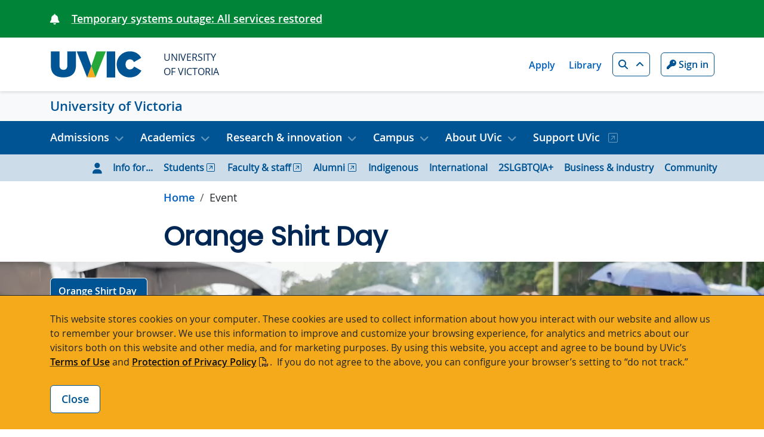

--- FILE ---
content_type: text/html; charset=UTF-8
request_url: https://www.uvic.ca/event/orange-shirt-day/
body_size: 15747
content:
<!DOCTYPE html>
<html xmlns="http://www.w3.org/1999/xhtml" lang="en">
	<head>
		<meta charset="utf-8"/>
		<meta content="width=device-width, initial-scale=1, shrink-to-fit=no" name="viewport"/>
		<title>Orange Shirt Day - University of Victoria</title>
		                                                    
                                        <meta content="1767391168606" name="Last-Modified"/>
        <meta content="1545257999056382" property="fb:app_id"/>
        <meta content="website" property="og:type"/>
        <meta content="@uvic" name="twitter:site"/>
        <meta content="UVic.ca" property="og:site_name"/>
        <meta content="Orange Shirt Day - University of Victoria - University of Victoria" name="twitter:title"/>
        <meta content="Orange Shirt Day - University of Victoria - University of Victoria" property="og:title"/>
        <meta content="UVic is committed to reconciliation. We're working to foster truth, respect and mutual understanding with all Indigenous peoples and communities. You can partner in the work of reconciliation by listening, learning and sharing on Orange Shirt Day." name="description" property="og:description"/>
        <meta content="https://www.uvic.ca/_assets/images/cards/overlay/osd2025_sacredfire_2909251057_3600x1450.webp" name="twitter:image"/>
        <meta content="https://www.uvic.ca/_assets/images/cards/overlay/osd2025_sacredfire_2909251057_3600x1450.webp" property="og:image"/>
        <meta content="https://www.uvic.ca/event/orange-shirt-day/index.php" property="og:url"/>
        <link href="https://www.uvic.ca/event/orange-shirt-day/index.php" rel="canonical"/>
		<meta content="6d9e59b98e68c44a4a9452e035cc8c63" name="id"/>
		

<link href="/assets/core-4-1/img/favicon-32.png" rel="icon"/>
<!-- Stylesheet -->
        
        
    <link href="/assets/core-4-1/css/core.1768000860.css" rel="stylesheet"/>    
    
            
        
    <link href="/assets/core-4-1/css/animation/aos.1748380475.css" rel="stylesheet"/>    
    
            
        
    <link href="/assets/core-4-1/css/animation/splide.min.1748380475.css" rel="stylesheet"/>    
    
            
        
    <link href="/assets/core-4-1/css/animation/plyr.1748380475.css" rel="stylesheet"/>    
    
    
            
        
    <link href="/_assets/css/site-styles.1768619328.css" rel="stylesheet"/>    
    
                                    
            
                                                        
                                        
                                        
                                        
                                        
            
                                                        
                    
                    
            
                                    
                    
            
                                    
                    
                    
                                        
                                        
                                        
                    
                                        
                    
                    
                                        
                            
    
    <script>(function(w,d,s,l,i){w[l]=w[l]||[];w[l].push({'gtm.start':
    new Date().getTime(),event:'gtm.js'});var f=d.getElementsByTagName(s)[0],
    j=d.createElement(s),dl=l!='dataLayer'?'&l='+l:'';j.async=true;j.src=
    'https://www.googletagmanager.com/gtm.js?id='+i+dl;f.parentNode.insertBefore(j,f);
    })(window,document,'script','dataLayer','GTM-KPZ6L3G');</script>
    
    

        
        
    <script src="/assets/core-4-1/js/animation/splide.min.1748380475.js" type="text/javascript"></script>    
    
    


<!-- site: UVic Central - last modified: January 02 2026 13:59:47. -->

	</head>
	<body class="uv-info" data-offset="50" data-spy="scroll" data-target="#uv-nav-inpage">
		<header id="uv-header">
	                                        
            
                                                        
                                        
                                        
                                        
                                        
            
                                                        
                    
                    
            
                                    
                    
            
                                    
                    
                    
                                        
                                        
                                        
                    
                                        
                    
                    
                                        
                        

<!-- Google Tag Manager (noscript) -->
    <noscript><iframe height="0" src="https://www.googletagmanager.com/ns.html?id=GTM-KPZ6L3G" style="display:none;visibility:hidden" title="Google Tag Manager" width="0"></iframe></noscript>
        <!-- End Google Tag Manager (noscript) -->

    		

  <div>
<section aria-describedby="cookies-description" aria-label="Cookie Notice" class="uv-banner collapse" id="cookies-banner">
    <div class="container">
	    <p id="cookies-description">This website stores cookies on your computer. These cookies are used to collect information about how you interact with our website and allow us to remember your browser. We use this information to improve and customize your browsing experience, for analytics and metrics about our visitors both on this website and other media, and for marketing purposes. By using this website, you accept and agree to be bound by UVic’s <a href="/info/terms-of-use/index.php">Terms of Use</a> and <a class="icoa icoa--pdf" href="https://www.uvic.ca/universitysecretary/assets/docs/policies/GV0235.pdf">Protection of Privacy Policy</a>.  If you do not agree to the above, you can configure your browser’s setting to “do not track.”</p>
<div class="btn-row"><button aria-controls="cookies-banner" aria-expanded="false" aria-label="Close cookie banner" class="btn btn-outline-primary" data-bs-target="#cookies-banner" data-bs-toggle="collapse" id="cookies-btn" type="button">Close</button></div>
	</div>
</section>

</div>

		    <a class="sr-only sr-only-focusable visually-hidden-focusable" href="#uv-main">Skip to main content</a>
			


  <div>



 

                                                            <div aria-atomic="true" class="uv-advsry bg--green text--white" role="alert">
            	<div class="container">
            		<i aria-hidden="true" class="fa-solid fa-bell uv-advsry__icon"></i> <a class="stretched-link uv-advsry__lnk" href="https://news.uvic.ca/2026/temporary-systems-outages/"> Temporary systems outage: All services restored</a>
            	</div>
            </div>
                        <div class="srch collapse" id="searchMain">
    <div class="container">
        <div class="row srch__row">
                                                                                                                                                
                
                                
                <form class="srch__form col-12 col-lg" action="/search/index.php" method="get">
                    <div class="form-group">                
                        <label class="srch__lbl" for="searchUVic">Search</label>
                        <input type="search" id="searchUVic" name="q" class="form-control srch__field js-autocomplete" placeholder="What are you looking for?" data-source="//www.uvic.ca/search/a-z-list/a-z-data.json" />
                        <label for="searchp" class="d-none">Start page</label>
                        <input type="hidden" id="searchp" name="p" value="1">
                        <button type="submit" class="btn btn-light srch__btn"><i class="fa-solid fa-search"></i> <span class="sr-only">Search</span></button>
                    </div>            
                </form>
                
            
            <div class="srch__lnks col col-lg-auto">
                                    <a aria-label="People quicklink" class="srch__lnk" href="/search/people/index.php">People</a>
                                                        <a aria-label="Departments quicklink" class="srch__lnk" href="/search/departments/index.php">Departments</a>
                                                        <a aria-label="Maps quicklink" class="srch__lnk" href="/search/maps/index.php">Maps</a>
                                                        <a aria-label="Buildings quicklink" class="srch__lnk" href="/search/buildings/index.php">Buildings</a>
                                                        <a aria-label="Rooms quicklink" class="srch__lnk" href="/search/rooms/index.php">Rooms</a>
                                                        <a aria-label="A-Z quicklink" class="srch__lnk" href="/search/a-z-list/index.php">A-Z</a>
                                                </div>
        </div>
    </div>
</div>

  
<div class="glbl">


    <div class="container">
        <div class="glbl__row row justify-content-between">
            <div class="col-auto">
                <a class="glbl__home d-flex align-items-center" href="/index.php">
                    <img alt="University of Victoria" class="glbl__logo" src="https://www.uvic.ca/assets/core-4-0/img/uvic-wordmark-colour.svg"/>
                    <span class="glbl__name">University<br/>of Victoria</span>
                </a>                
            </div>
            <div class="col-auto d-flex align-items-center">
                <div class="glbl__lnks">
                                            <a aria-label="Apply quicklink" class="glbl__lnk" href="/admissions/uvic-admissions/index.php">Apply</a>
                                                                    <a aria-label="Library quicklink" class="glbl__lnk" href="https://www.uvic.ca/library/">Library</a>
                                                            </div>
                <a aria-controls="searchMain" aria-expanded="false" aria-label="Search button" class="btn btn-sm btn-outline-primary glbl__btn icoa icoa--up" data-bs-target="#searchMain" data-bs-toggle="collapse" data-target="#searchMain" data-toggle="collapse" href="/search/index.php" id="search-btn" role="button"><i class="fa-solid fa-search"></i> <span class="sr-only">Search</span></a>
                 
                <a href="/cas/login?service=https%3A%2F%2Fwww.uvic.ca%2Ftools%2Findex.php" aria-label="Sign in to UVic button" class="btn btn-sm btn-outline-primary glbl__btn glbl__btn--unauth"><i class="fa-solid fa-key"></i> Sign in</a>                                  
                <a aria-label="Go to UVic online tools" class="btn btn-sm btn-outline-primary glbl__btn glbl__btn--auth" href="/tools/index.php"><i class="fa-solid fa-wrench"></i> <span class="glbl__btn__txt">Online tools</span></a>
                 
                <a href="/cas/logout?url=https%3A%2F%2Fwww.uvic.ca%2Findex.php" aria-label="Sign out of UVic button" class="btn btn-sm btn-outline-primary glbl__btn glbl__btn--auth"><i class="fa-solid fa-times"></i> <span class="glbl__btn__txt">Sign out</span></a>                
            </div>
        </div>
    </div>
</div>
</div>

			<!-- header -->
    <div class="uv-hdr">
    	<div class="uv-hdr__container container">
    	        		    <button aria-controls="uvic-nav uvic-nav-audience" aria-expanded="false" class="btn uv-nav__tgl btn--ico" data-bs-target=".navbar-collapse" data-bs-toggle="collapse"><i class="fa-solid fa-bars"></i> <span class="visually-hidden">Show menu</span></button>
    	        	                    		<div class="uv-hdr__name"><a aria-label="University of Victoria home link" href="../../index.php">University of Victoria</a></div>
                	</div>
    </div>

			                        <!-- Navigation -->
<nav aria-label="primary navigation" class="navbar navbar-expand-lg uv-nav uv-nav--topic" id="uvic-nav">
    <div class="container uv-nav__container">
        <div class="collapse navbar-collapse">
            <ul class="navbar-nav me-auto">
	            	                	                                        <li class="nav-item dropdown">
                                                                                                                                                                                                                                                                                                                                                                                                                                                                                                                                                                                                                                                                                                                                                                                                                                                                                                                                        <a aria-expanded="false" aria-label="Open Admissions menu" class="nav-link uv-nav__item dropdown-toggle icoa icoa--down" data-bs-toggle="dropdown" href="#" role="button">Admissions</a>
                            <div class="dropdown-menu uv-nav__dropdown">
                                                                                                                                                                                                                                                                                                                                                                                                                                                                                                                                                                                                                                                                                                                                                                                                                                                                                                                                                                    
                                                                                                                <a aria-label="Go to Undergraduate studies page" class="dropdown-item icoa icoa--out" href="/undergraduate/index.php">Undergraduate studies</a>
                                                                                                                                                                                                                                                                                                                                                                                                                                                                                                                                                                                                                                                                                                                                                                                                                                                                                                                                                                                                                                            
                                                                                                                <a aria-label="Go to Graduate studies page" class="dropdown-item icoa icoa--out" href="/graduate/index.php">Graduate studies</a>
                                                                                                                                                                                                                                                                                                                                                                                                                                                                                                                                                                                                                                                                                                                                                                                                                                                                                                                                                                                                                                            
                                                                                                                <a aria-label="Go to Law school page" class="dropdown-item icoa icoa--out" href="/law/index.php">Law school</a>
                                                                                                                                                                                                                                                                                                                                                                                                                                                                                                                                                                                                                                                                                                                                                                                                                                                                                                                                                                                                                                                                                                                                                                    
                                                                                                                <a aria-label="Go to Continuing studies page" class="dropdown-item" href="../../admissions/continuing-studies/index.php">Continuing studies</a>
                                                                                                                                                                                                                                                                                                                                                                                                                                                                                                                                                                                                                                                                                                                                                                                                                                                                                                                                                                                                                                                                                                                                                                    
                                                                                                                <a aria-label="Go to Professional development page" class="dropdown-item" href="../../admissions/professional-development/index.php">Professional development</a>
                                                                                                                                    </div>
                        </li>
	                	                	            	                	                                        <li class="nav-item dropdown">
                                                                                                                                                                                                                                                                                                                                                                                                                            <a aria-expanded="false" aria-label="Open Academics menu" class="nav-link uv-nav__item dropdown-toggle icoa icoa--down" data-bs-toggle="dropdown" href="#" role="button">Academics</a>
                            <div class="dropdown-menu uv-nav__dropdown">
                                                                                                                                                                                                                                                                                                                                                                                                                                                                                                                                                                                                                                                                                                                                                                                                                                                        
                                                                                                                <a aria-label="Go to Faculties, divisions &amp; services page" class="dropdown-item" href="../../academics/faculties-schools-and-services/index.php">Faculties, divisions &amp; services</a>
                                                                                                                                                                                                                                                                                                                                                                                                                                                                                                                                                                                                                                                                                                                                                                                                        
                                                                                                                <a aria-label="Go to Academic calendars page" class="dropdown-item icoa icoa--out" href="/calendar/">Academic calendars</a>
                                                                                                                                    </div>
                        </li>
	                	                	            	                	                                        <li class="nav-item dropdown">
                                                                                                                                                                                                                                                                                                                                                                                                                                                                                                                                                                                                                                                                                                                                                                                                                                                                                                                                                                                                                                                                                                                                                                                                                                                                                                                                                                                                                                                                                                                                                                                                                                                                                                                                                                                            <a aria-expanded="false" aria-label="Open Research &amp; innovation menu" class="nav-link uv-nav__item dropdown-toggle icoa icoa--down" data-bs-toggle="dropdown" href="#" role="button">Research &amp; innovation</a>
                            <div class="dropdown-menu uv-nav__dropdown">
                                                                                                                                                                                                                                                                                                                                                                                                                                                                                                                                                                                                                                                                                                                                                                                                                                                                                                                                                                                                                                                                                                                                                                                                                                                                                                                                                                                                                                                
                                                                                                                <a aria-label="Go to Research at UVic page" class="dropdown-item" href="../../research-innovation/research-at-uvic/index.php">Research at UVic</a>
                                                                                                                                                                                                                                                                                                                                                                                                                                                                                                                                                                                                                                                                                                                                                                                                                                                                                                                                                                                                                                                                                                                                                                                                                                                                                                                                                                                                                                                                                                                        
                                                                                                                <a aria-label="Go to Our researchers page" class="dropdown-item" href="../../research-innovation/our-researchers/index.php">Our researchers</a>
                                                                                                                                                                                                                                                                                                                                                                                                                                                                                                                                                                                                                                                                                                                                                                                                                                                                                                                                                                                                                                                                                                                                                                                                                                                                                                                                                                                                                                                                                                                        
                                                                                                                <a aria-label="Go to Find a UVic expert page" class="dropdown-item" href="../../research-innovation/our-researchers/find-a-uvic-expert/index.php">Find a UVic expert</a>
                                                                                                                                                                                                                                                                                                                                                                                                                                                                                                                                                                                                                                                                                                                                                                                                                                                                                                                                                                                                                                                                                                                                                                                                                                                                                                                                                                                                                                                                                                                        
                                                                                                                <a aria-label="Go to Research centres &amp; facilities page" class="dropdown-item" href="../../research-innovation/research-centres/index.php">Research centres &amp; facilities</a>
                                                                                                                                                                                                                                                                                                                                                                                                                                                                                                                                                                                                                                                                                                                                                                                                                                                                                                                                                                                                                                                                                                                                                                                                                                                                                                                                                                                                                                                                                                                        
                                                                                                                <a aria-label="Go to Innovation &amp; partnerships page" class="dropdown-item" href="../../research-innovation/research-partnerships/index.php">Innovation &amp; partnerships</a>
                                                                                                                                                                                                                                                                                                                                                                                                                                                                                                                                                                                                                                                                                                                                                                                                                                                                                                                                                                                                                                                                                                                                                                                                                                                                                                                                                                                                                                                                                                                        
                                                                                                                <a aria-label="Go to Post-doctoral fellows page" class="dropdown-item" href="../../research-innovation/postdoctoral-fellows/index.php">Post-doctoral fellows</a>
                                                                                                                                                                                                                                                                                                                                                                                                                                                                                                                                                                                                                                                                                                                                                                                                                                                                                                                                                                                                                                                                                                                                                                                                                                                                                                                                                                                                                                                                                                                        
                                                                                                                <a aria-label="Go to Student opportunities page" class="dropdown-item" href="../../research-innovation/student-research-opportunities/index.php">Student opportunities</a>
                                                                                                                                                                                                                                                                                                                                                                                                                                                                                                                                                                                                                                                                                                                                                                                                                                                                                                                                                                                                                                                                                                                                                                                                                                                                                                                                                                                                                                                                                                                        
                                                                                                                <a aria-label="Go to Strategic initiatives page" class="dropdown-item" href="../../research-innovation/strategic-initiatives/index.php">Strategic initiatives</a>
                                                                                                                                                                                                                                                                                                                                                                                                                                                                                                                                                                                                                                                                                                                                                                                                                                                                                                                                                                                                                                                                                                                                                                                                                                                                                                                                                                                                                                                                                                                        
                                                                                                                <a aria-label="Go to Office of the VPRI page" class="dropdown-item" href="../../research-innovation/office-vpri/index.php">Office of the VPRI</a>
                                                                                                                                                                                                                                                                                                                                                                                                                                                                                                                                                                                                                                                                                                                                                                                                                                                                                                                                                                                                                                                                                                                                                                                                                                                                                                                                                                                                                                        
                                                                                                                <a aria-label="Go to Research services page" class="dropdown-item icoa icoa--out" href="https://www.uvic.ca/research-services/index.php">Research services</a>
                                                                                                                                    </div>
                        </li>
	                	                	            	                	                                        <li class="nav-item dropdown">
                                                                                                                                                                                                                                                                                                                                                                                                                                                                                                                                                                                                                                                                                                                                                                                                                                                                                                                                                                                                                                                                                                                                                                                                                                                                                                                                                                                                                                                                                                                                                                                                                                                                                                                                                                                                                                                                                                                                                                <a aria-expanded="false" aria-label="Open Campus menu" class="nav-link uv-nav__item dropdown-toggle icoa icoa--down" data-bs-toggle="dropdown" href="#" role="button">Campus</a>
                            <div class="dropdown-menu uv-nav__dropdown">
                                                                                                                                                                                                                                                                                                                                                                                                                                                                                                                                                                                                                                                                                                                                                                                                                                                                                                                                                                                                                                                                                                                                                                                                                                                                                                                                                                                                                                                                                                                                                                    
                                                                                                                <a aria-label="Go to Tours &amp; visits page" class="dropdown-item" href="../../campus/tours-and-visits/index.php">Tours &amp; visits</a>
                                                                                                                                                                                                                                                                                                                                                                                                                                                                                                                                                                                                                                                                                                                                                                                                                                                                                                                                                                                                                                                                                                                                                                                                                                                                                                                                                                                                                                                                                                                    
                                                                                                                <a aria-label="Go to Parking &amp; transportation page" class="dropdown-item icoa icoa--out" href="/security/parking/index.php">Parking &amp; transportation</a>
                                                                                                                                                                                                                                                                                                                                                                                                                                                                                                                                                                                                                                                                                                                                                                                                                                                                                                                                                                                                                                                                                                                                                                                                                                                                                                                                                                                                                                                                                                                    
                                                                                                                <a aria-label="Go to Campus security &amp; safety page" class="dropdown-item icoa icoa--out" href="/security/index.php">Campus security &amp; safety</a>
                                                                                                                                                                                                                                                                                                                                                                                                                                                                                                                                                                                                                                                                                                                                                                                                                                                                                                                                                                                                                                                                                                                                                                                                                                                                                                                                                                                                                                                                                                                    
                                                                                                                <a aria-label="Go to Housing page" class="dropdown-item icoa icoa--out" href="/residence/index.php">Housing</a>
                                                                                                                                                                                                                                                                                                                                                                                                                                                                                                                                                                                                                                                                                                                                                                                                                                                                                                                                                                                                                                                                                                                                                                                                                                                                                                                                                                                                                                                                                                                                                                                                                                            
                                                                                                                <a aria-label="Go to Food &amp; drink page" class="dropdown-item" href="../../campus/food-and-drink/index.php">Food &amp; drink</a>
                                                                                                                                                                                                                                                                                                                                                                                                                                                                                                                                                                                                                                                                                                                                                                                                                                                                                                                                                                                                                                                                                                                                                                                                                                                                                                                                                                                                                                                                                                                                                                                                    
                                                                                                                <a aria-label="Go to Indigenous building names page" class="dropdown-item" href="../../campus/indigenous-building-names/index.php">Indigenous building names</a>
                                                                                                                                                                                                                                                                                                                                                                                                                                                                                                                                                                                                                                                                                                                                                                                                                                                                                                                                                                                                                                                                                                                                                                                                                                                                                                                                                                                                                                                                                                                                                                                                                                            
                                                                                                                <a aria-label="Go to Arts &amp; culture page" class="dropdown-item" href="../../campus/arts-and-culture/index.php">Arts &amp; culture</a>
                                                                                                                                                                                                                                                                                                                                                                                                                                                                                                                                                                                                                                                                                                                                                                                                                                                                                                                                                                                                                                                                                                                                                                                                                                                                                                                                                                                                                                                                                                                                                                                                                                            
                                                                                                                <a aria-label="Go to Athletics &amp; recreation page" class="dropdown-item" href="../../campus/athletics-and-recreation/index.php">Athletics &amp; recreation</a>
                                                                                                                                                                                                                                                                                                                                                                                                                                                                                                                                                                                                                                                                                                                                                                                                                                                                                                                                                                                                                                                                                                                                                                                                                                                                                                                                                                                                                                                                                                                    
                                                                                                                <a aria-label="Go to Events calendar page" class="dropdown-item icoa icoa--out" href="https://events.uvic.ca/">Events calendar</a>
                                                                                                                                                                                                                                                                                                                                                                                                                                                                                                                                                                                                                                                                                                                                                                                                                                                                                                                                                                                                                                                                                                                                                                                                                                                                                                                                                                                                                                                                                                                    
                                                                                                                <a aria-label="Go to Bookstore page" class="dropdown-item icoa icoa--out" href="https://www.uvicbookstore.ca/">Bookstore</a>
                                                                                                                                                                                                                                                                                                                                                                                                                                                                                                                                                                                                                                                                                                                                                                                                                                                                                                                                                                                                                                                                                                                                                                                                                                                                                                                                                                                                                                                                                                                                                                                                    
                                                                                                                <a aria-label="Go to Sustainability page" class="dropdown-item" href="../../campus/sustainability-on-campus/index.php">Sustainability</a>
                                                                                                                                    </div>
                        </li>
	                	                	            	                	                                        <li class="nav-item dropdown">
                                                                                                                                                                                                                                                                                                                                                                                                                                                                                                                                                                                                                                                                                                                                                                                                                                                                                                                                                                                                                                                                                                            <a aria-expanded="false" aria-label="Open About UVic menu" class="nav-link uv-nav__item dropdown-toggle icoa icoa--down" data-bs-toggle="dropdown" href="#" role="button">About UVic</a>
                            <div class="dropdown-menu uv-nav__dropdown">
                                                                                                                                                                                                                                                                                                                                                                                                                                                                                                                                                                                                                                                                                                                                                                                                                                                                                                                                                                                                                                                                                                                                                                        
                                                                                                                <a aria-label="Go to About the university page" class="dropdown-item" href="../../about-uvic/about-the-university/index.php">About the university</a>
                                                                                                                                                                                                                                                                                                                                                                                                                                                                                                                                                                                                                                                                                                                                                                                                                                                                                                                                                                                                                                                                                                                                                                                                                                                
                                                                                                                <a aria-label="Go to Rankings &amp; reputation page" class="dropdown-item" href="../../about-uvic/rankings-reputation/index.php">Rankings &amp; reputation</a>
                                                                                                                                                                                                                                                                                                                                                                                                                                                                                                                                                                                                                                                                                                                                                                                                                                                                                                                                                                                                                                                                                                                                                                                                                                                
                                                                                                                <a aria-label="Go to University plans page" class="dropdown-item" href="../../about-uvic/university-plans/index.php">University plans</a>
                                                                                                                                                                                                                                                                                                                                                                                                                                                                                                                                                                                                                                                                                                                                                                                                                                                                                                                                                                                                                                                                                                                                                                                                                                                
                                                                                                                <a aria-label="Go to Governance &amp; administration page" class="dropdown-item" href="../../about-uvic/governance-and-administration/index.php">Governance &amp; administration</a>
                                                                                                                                                                                                                                                                                                                                                                                                                                                                                                                                                                                                                                                                                                                                                                                                                                                                                                                                                                                                                                                                                                                        
                                                                                                                <a aria-label="Go to UVic News page" class="dropdown-item icoa icoa--out" href="https://www.uvic.ca/news/">UVic News</a>
                                                                                                                                                                                                                                                                                                                                                                                                                                                                                                                                                                                                                                                                                                                                                                                                                                                                                                                                                                                                                                                                                                                                                                                                                                                
                                                                                                                <a aria-label="Go to Contact us page" class="dropdown-item" href="../../about-uvic/contact-us/index.php">Contact us</a>
                                                                                                                                    </div>
                        </li>
	                	                	            	                	                                                                	                    <li class="nav-item">
                            <a class="nav-link uv-nav__item icoa icoa--out" href="https://www.uvic.ca/givingtouvic/index.php">Support UVic </a>
                        </li>
	                	                	                        </ul>
        </div>
    </div>
</nav>

			            <!-- Navigation -->
<nav aria-label="audience navigation" class="navbar navbar-expand-lg uv-nav uv-nav--audience" id="uvic-nav-audience">
    <div class="container uv-nav__container">
        <div class="collapse navbar-collapse">
            <ul class="navbar-nav">
	            <li class="nav-item dropdown">
                                                                                                                                                                                                                                                                                                                                                                                                                            <a aria-expanded="false" aria-haspopup="true" aria-label="Open Info for menu" class="nav-link uv-nav__item dropdown-toggle d-lg-none icoa icoa--down" data-bs-toggle="dropdown" href="#" role="button"><i class="fa-solid fa-user"></i> Info for...</a>
                    <div class="dropdown-menu uv-nav__dropdown uv-nav--audience__dropdown">
                        <i class="fa-solid fa-user"></i>
                        <span class="info-for-label d-none d-lg-block"> Info for... </span>
        	                                                                                                                                                                                                                                                                                                                                                <a aria-label="Go to Students page" class="dropdown-item icoa icoa--out" href="/students/index.php">Students</a>
                                                                                                                                                                                                                                                                                                                                                                                                                                <a aria-label="Go to Faculty &amp; staff page" class="dropdown-item icoa icoa--out" href="/faculty-staff/index.php">Faculty &amp; staff</a>
                                                                                                                                                                                                                                                                                                                                                                                                                                <a aria-label="Go to Alumni page" class="dropdown-item icoa icoa--out" href="/alumni/index.php">Alumni</a>
                                                                                                                                                                                                                                                                                                                                                                                                                                <a aria-label="Go to Indigenous page" class="dropdown-item" href="../../info-for/indigenous/index.php">Indigenous</a>
                                                                                                                                                                                                                                                                                                                                                                                                                                <a aria-label="Go to International page" class="dropdown-item" href="../../info-for/international/index.php">International</a>
                                                                                                                                                                                                                                                                                                                                                                                                                                <a aria-label="Go to 2SLGBTQIA+ page" class="dropdown-item" href="../../info-for/lgbtq/index.php">2SLGBTQIA+</a>
                                                                                                                                                                                                                                                                                                                                                                                                                                <a aria-label="Go to Business &amp; industry page" class="dropdown-item" href="../../info-for/business-and-industry/index.php">Business &amp; industry</a>
                                                                                                                                                                                                                                                                                                                                                                                                                                <a aria-label="Go to Community page" class="dropdown-item" href="../../info-for/community/index.php">Community</a>
                                                                                                                </div>
                </li>
            </ul>
        </div>
    </div>
</nav>

		</header>
		
		<main class="uv-main uv-main--info" id="uv-main">
            <div class="container">
                <div class="row uv-main__row--head">
                    <div class="uv-content">
                                                                                                                                <nav aria-label="breadcrumb">
        <ol class="breadcrumb">
                                                                                                                            <li class="breadcrumb-item"><a aria-label="Go to home page" href="../../index.php">Home</a></li> 
                                                                                                                <li class="breadcrumb-item">
                                            Event
                                    </li>
                                                                                                </ol>
    </nav>

            
                        
    
    <div class="row uv-sect uv-sect--head">
        <div class="col-12">
            <h1 id="ipn-orange-shirt-day">Orange Shirt Day</h1>
        </div>
    </div>

            
                        
                    </div>
                </div>
            </div>
            
            <div class="container">
                <div class="row uv-main__row">
                    <div class="uv-left">
                                            <nav aria-label="Page contents" class="uv-inpage list-group" id="uv-nav-inpage">
        	<a aria-label="Go to Orange Shirt Day on this page" class="list-group-item list-group-item-action uv-inpage__first" href="#ipn-orange-shirt-day">Orange Shirt Day</a>
		        	        	    	                	<a aria-label="Go to Orange Shirt Day 2025 on this page" class="list-group-item list-group-item-action" href="#ipn-orange-shirt-day-2025">Orange Shirt Day 2025</a>
	        	    	                	<a aria-label="Go to Resources on this page" class="list-group-item list-group-item-action" href="#ipn-resources">Resources</a>
	        	    	                	<a aria-label="Go to Events in the community on this page" class="list-group-item list-group-item-action" href="#ipn-events-in-the-community">Events in the community</a>
	        	    	                	<a aria-label="Go to 2025 photo gallery on this page" class="list-group-item list-group-item-action" href="#ipn-2025-photo-gallery">2025 photo gallery</a>
	        	    	                	<a aria-label="Go to The orange t-shirt design on this page" class="list-group-item list-group-item-action" href="#ipn-the-orange-t-shirt-design">The orange t-shirt design</a>
	        	    	                	<a aria-label="Go to What is Orange Shirt Day? on this page" class="list-group-item list-group-item-action" href="#ipn-what-is-orange-shirt-day-">What is Orange Shirt Day?</a>
	        	    	                	<a aria-label="Go to Facing the legacy of residential schools on this page" class="list-group-item list-group-item-action" href="#ipn-facing-the-legacy-of-residential-schools">Facing the legacy of residential schools</a>
	        	    	                	<a aria-label="Go to Support meaningful engagement with Elders on this page" class="list-group-item list-group-item-action" href="#ipn-support-meaningful-engagement-with-elders">Support meaningful engagement with Elders</a>
	        	    	                	<a aria-label="Go to Support and resources on this page" class="list-group-item list-group-item-action" href="#ipn-support-and-resources">Support and resources</a>
	        	    	                	<a aria-label="Go to Past events on this page" class="list-group-item list-group-item-action" href="#ipn-past-events">Past events</a>
	        </nav>

                    </div>
    
                    <div class="uv-content">
                        


            

 


        
        





        









 












                                                                                                                                 
        <div class="row uv-sect bg--linear-top">
            <div class="col-12">
                                                                                                                                                                                                                        
    <div class="card card--overlay bg--blue card--overlay--none">
            <div class="card--overlay__cover">
                                                                            <picture>
                                                                                                                                                                            <source media="(max-width: 380px)" srcset="../../_assets/images/cards/overlay/osd2025_sacredfire_2909251057_3600x1450-380x153.webp, ../../_assets/images/cards/overlay/osd2025_sacredfire_2909251057_3600x1450-768x309.webp 2x"/>
                                                                                                                                                                                        <source media="(max-width: 576px)" srcset="../../_assets/images/cards/overlay/osd2025_sacredfire_2909251057_3600x1450-576x232.webp, ../../_assets/images/cards/overlay/osd2025_sacredfire_2909251057_3600x1450-1200x483.webp 2x"/>
                                                                                                                                                                                        <source media="(max-width: 768px)" srcset="../../_assets/images/cards/overlay/osd2025_sacredfire_2909251057_3600x1450-768x309.webp, ../../_assets/images/cards/overlay/osd2025_sacredfire_2909251057_3600x1450-1536x618.webp 2x"/>
                                                                                                                                                                                        <source media="(max-width: 992px)" srcset="../../_assets/images/cards/overlay/osd2025_sacredfire_2909251057_3600x1450-992x399.webp, ../../_assets/images/cards/overlay/osd2025_sacredfire_2909251057_3600x1450-1984x799.webp 2x"/>
                                                                                                                                                                                        <source media="(max-width: 1200px)" srcset="../../_assets/images/cards/overlay/osd2025_sacredfire_2909251057_3600x1450-1200x483.webp, ../../_assets/images/cards/overlay/osd2025_sacredfire_2909251057_3600x1450-2400x966.webp 2x"/>
                                                                                                                                                                                        <source media="(max-width: 1450px)" srcset="../../_assets/images/cards/overlay/osd2025_sacredfire_2909251057_3600x1450-1536x618.webp, ../../_assets/images/cards/overlay/osd2025_sacredfire_2909251057_3600x1450-2900x1168.webp 2x"/>
                                                                                                                                                                                                                                                    <source srcset="../../_assets/images/cards/overlay/osd2025_sacredfire_2909251057_3600x1450-1800x725.webp, ../../_assets/images/cards/overlay/osd2025_sacredfire_2909251057_3600x1450.webp 2x"/>
                <img alt="A Sacred Fire burns in a grey brick fire pit as community members gather at an Orange Shirt Day event on campus." class="card--overlay__img" height="1450" src="../../_assets/images/cards/overlay/osd2025_sacredfire_2909251057_3600x1450-1800x725.webp" width="3600"/>
                                    </picture>
                    </div>
        
                
            </div>
    
                                                                                                            </div>
        </div>
                                                                                                                                      
        <div class="row uv-sect bg--linear-top">
            <div class="col-12">
                                                                                                                                                                                                                                                                                                                                                                                     <p>UVic pledges to uphold <a class="icoa icoa--out" href="https://www.uvic.ca/strategic-plan/our-priorities/respecting-rights.php">&#660;etaln&#601;w&#787;&#601;l&#787; | &#193;TOL,NEUEL | respecting the rights of one another and being in right relationship with all things</a>. We're working to foster truth, respect and mutual understanding with all Indigenous peoples and communities.</p>
<div class="TypographyPresentation TypographyPresentation--m RichText3-paragraph--withVSpacingNormal RichText3-paragraph">
<p>Faculty, staff, students, alumni and community members gathered on campus for Orange Shirt Day events on Monday, Sept. 29, 2025. The university closed on Sept. 30, 2025 to mark the National Day for Truth and Reconciliation, a federal statutory holiday to honour the lost children and Survivors of residential schools, their families and communities.</p>
</div>
                                                        </div>
        </div>
                                                                                                                                                  
        <div class="row uv-sect bg--linear-top">
            <div class="col-12">
                                    <h2 id="ipn-orange-shirt-day-2025">Orange Shirt Day 2025</h2>
                                                                                                                                                                         <p>This year&#8217;s gathering holds special meaning as we reflect on the 10th anniversary of the Truth and Reconciliation Commission&#8217;s Calls to Action. Ten years on, these Calls continue to guide us, asking us to look with honesty at the truths and harms caused by residential schools while also recognizing the resilience and strength of Survivors, their families and their communities.</p>
<p>At our ceremony, we were honoured to hear from Klith-wii-taa, Dr. Barney Williams, a Residential School Survivor, and Shauntelle Dick-Charleson, Victoria&#8217;s Youth Poet Laureate and a member of the Songhees Nation. Alongside Qwul&#8217;sih'yah'maht, Robina Thomas, acting president and vice-chancellor and Ry Moran, associate university librarian &#8211; reconciliation, they shared reflections, poetry, and teachings.&#160;</p>
                                                        </div>
        </div>
                                                                                                                                                  
        <div class="row uv-sect bg--linear-top">
            <div class="col-12">
                                    <h2 id="ipn-resources">Resources</h2>
                                                                                                                                                                                                                                                                                                                                                                                                                                                                                                                                                                             <p><strong>Indigenous Hub - UVic Libraries</strong><br/>UVic Libraries has created the <a class="icoa icoa--out" href="https://www.uvic.ca/library/indigenous-hub/index.php">Indigenous Hub</a> to provide information pathways to help your learning journey. The hub includes curated resources &#8212;many authored by Indigeneous peoples &#8212; intended to help advance truth, reconciliation and the establishment of respectful relationships.</p>
<div class="TypographyPresentation TypographyPresentation--medium RichText3-paragraph--withVSpacingNormal RichText3-paragraph HighlightSol HighlightSol--buildingBlock"><strong>Ocean Networks Canada's podcast Surfacing Secrets</strong></div>
<div class="TypographyPresentation TypographyPresentation--medium RichText3-paragraph--withVSpacingNormal RichText3-paragraph HighlightSol HighlightSol--buildingBlock">Canadian podcasters <em>Balad&#8217;EAU</em>&#160;and <em>How to Protect the Ocean</em>&#160;explore how Indigenous knowledge and ocean monitoring come together at Ocean Networks Canada. In&#160;<a class="icoa icoa--out" href="https://www.oceannetworks.ca/multimedia/podcasts/">Episode 3&#8212;Indigenous Knowledge Empowering Ocean Sciences</a>, released for Canada&#8217;s National Day for Truth and Reconciliation, guests share stories of trust, resilience, and youth leadership in shaping the future of our oceans.</div>
                                                        </div>
        </div>
                                                                                                                                                  
        <div class="row uv-sect bg--linear-top">
            <div class="col-12">
                                    <h2 id="ipn-events-in-the-community">Events in the community</h2>
                                                                                                                                                                                                                                                                                                                                                                                     <h3>Legacy Art Gallery</h3>
<p>Sept. 18 - Dec. 6<br/> Legacy Downtown: 630 Yates St., Victoria, BC&#160;</p>
<h5><strong>Salish Lines</strong></h5>
<p>Salish Lines is a selective retrospective of the art and life of S&#574;&#193;UTW&#817; artist Doug LaFortune curated by Dr. Andrea N. Walsh.</p>
<h5><strong>nunuuk&#695;in (we sing): (re)connecting to the natural and spiritual worlds through song&#160;</strong></h5>
<p>nunuuk&#695;in (we sing): (re)connecting to the natural and spiritual worlds through song is curated by &#7717;apinyuuk, Dr. Tommy Happynook (huu&#661;ii&#660;at&#7717; /Huu-ay-aht First Nation), this exhibition is based on his personal connections to his homelands and ancestors.</p>
<p><a class="icoa icoa--out" href="https://www.uvic.ca/legacygalleries/exhibitions/index.php">More information</a></p>
                                                        </div>
        </div>
                                                                                                                                                  
        <div class="row uv-sect bg--linear-top">
            <div class="col-12">
                                    <h2 id="ipn-2025-photo-gallery">2025 photo gallery</h2>
                                                                                                                                                                                                                                                                                                                                                                                                                                                                                                                                                                                                                                                                                                                                                                                                                                                                                                                                                                                                                                                                                                                                                                                                                                                                                                                                                                                                                                                                                                                                                                                                                                                                                                                                                                                                                                                                                                                                                                                                                                                                                                                                                                                                                                                                                                                                                                                                                                                                                                                                                                                                                                                                                                                                                                                                                                                                                                                                                                                                                                                                                                                                                                                                                                                                                                                                                                                                                                                                                                                                                                                                                                                                                                                                                                                                                                                                                                                                                                                                                                                                                                                                                                                                                                                                                                                                                                                                                                                                                                                                                                                                                                                                                                                                                                                                                                                                                                                                                                                                                                                                                                                                                                                                                                                                                                                                                                                                                                                                                                                                                                                                                                                                                                                                                                                                                                                                                                                                                                                                                                                                                                                                                                                                                                                                                                                                                                                                                                                                                                                                                                                                                                                                                                                                                                                                                                                                                                                                                                                                                                                                                                                                                                                                                                                                                                                                                                                                                                                                                                                                                                                                                                                                                                                                                                                                                                                                                                                                                                                                                                                                                                                                                                                                                                                                                                                                                                                                                                                                                                                                                                                                                                                                                                                                                                                                                                                                                                                                                                                                                                                                                                                                                                                                                                        							                                                                                                            <div id="gallery-osd2025Gallery" data-nanogallery2='{
		"thumbnailHeight":  162,
		"thumbnailWidth":   "auto",
		"thumbnailGutterWidth":24,
		"thumbnailGutterHeight":24,
		"thumbnailBorderVertical":0,
		"thumbnailBorderHorizontal":0,
		"thumbnailLabel": {
			"display": false
		},
		"viewerToolbar":   {
			"display":    true,
			"standard":   "label"
		},
		"viewerTools": {
			"topLeft" : "pageCounter",
			"topRight" : "closeButton"
		},
		"icons" : {
			"buttonClose" : 	"<i class=\"fa fa-times fa-lg\"></i>",
			"viewerImgPrevious":"<i class=\"fa fa-angle-left fa-2x\"></i>",
			"viewerImgNext":    "<i class=\"fa fa-angle-right fa-2x\"></i>"
		},
		"viewerGallery": "none"
	}'>
				    		    		    		        <a data-ngThumb="../../_assets/images/photo-galleries/osd2025-gallery/osd1_2025_1440x810-455x256.webp" href="../../_assets/images/photo-galleries/osd2025-gallery/osd1_2025_1440x810.webp">Two people stand at a podium, speaking to an audience during an Orange Shirt Day event.</a>
		    				    		    		    		        <a data-ngThumb="../../_assets/images/photo-galleries/osd2025-gallery/osd2_2025_1440x810-455x256.webp" href="../../_assets/images/photo-galleries/osd2025-gallery/osd2_2025_1440x810.webp">A large crowd of people attend the Orange Shirt Day ceremony on campus.</a>
		    				    		    		    		        <a data-ngThumb="../../_assets/images/photo-galleries/osd2025-gallery/osd3_2025_1440x810-455x256.webp" href="../../_assets/images/photo-galleries/osd2025-gallery/osd3_2025_1440x810.webp">A large crowd of people attend the Orange Shirt Day ceremony on campus.</a>
		    				    		    		    		        <a data-ngThumb="../../_assets/images/photo-galleries/osd2025-gallery/osd4_2025_1440x810-455x256.webp" href="../../_assets/images/photo-galleries/osd2025-gallery/osd4_2025_1440x810.webp">Ry Moran speaks at a podium during an Orange Shirt Day event.</a>
		    				    		    		    		        <a data-ngThumb="../../_assets/images/photo-galleries/osd2025-gallery/osd5_2025_1440x810-455x256.webp" href="../../_assets/images/photo-galleries/osd2025-gallery/osd5_2025_1440x810.webp">An aerial photo of the Orange Shirt Day event.</a>
		    				    		    		    		        <a data-ngThumb="../../_assets/images/photo-galleries/osd2025-gallery/osd7_2025_1440x810-455x256.webp" href="../../_assets/images/photo-galleries/osd2025-gallery/osd7_2025_1440x810.webp">A fire burns in a fire pit during an Orange Shirt Day event.</a>
		    				    		    		    		        <a data-ngThumb="../../_assets/images/photo-galleries/osd2025-gallery/osd8_2025_1440x810-455x256.webp" href="../../_assets/images/photo-galleries/osd2025-gallery/osd8_2025_1440x810.webp">Ry Moran speaks at a podium during an Orange Shirt Day event.</a>
		    				    		    		    		        <a data-ngThumb="../../_assets/images/photo-galleries/osd2025-gallery/osd9_2025_1440x810-455x256.webp" href="../../_assets/images/photo-galleries/osd2025-gallery/osd9_2025_1440x810.webp">Jacquie Green speaks at a podium during an Orange Shirt Day event.</a>
		    				    		    		    		        <a data-ngThumb="../../_assets/images/photo-galleries/osd2025-gallery/osd10_2025_1440x810-455x256.webp" href="../../_assets/images/photo-galleries/osd2025-gallery/osd10_2025_1440x810.webp">Klith-wii-taa, Dr. Barney Williams speaks at a podium during an Orange Shirt Day event.</a>
		    				    		    		    		        <a data-ngThumb="../../_assets/images/photo-galleries/osd2025-gallery/osd11_2025_1440x810-455x256.webp" href="../../_assets/images/photo-galleries/osd2025-gallery/osd11_2025_1440x810.webp">Shauntelle Dick-Charleson speaks at an Orange Shirt Day event.</a>
		    				    		    		    		        <a data-ngThumb="../../_assets/images/photo-galleries/osd2025-gallery/osd12_2025_1440x810-455x256.webp" href="../../_assets/images/photo-galleries/osd2025-gallery/osd12_2025_1440x810.webp">Robina Thomas speaks at a podium during an Orange Shirt Day event.</a>
		    				    		    		    		        <a data-ngThumb="../../_assets/images/photo-galleries/osd2025-gallery/osd14_2025_1440x810-455x256.webp" href="../../_assets/images/photo-galleries/osd2025-gallery/osd14_2025_1440x810.webp">Norman Garry Sam speaks to the audience at the Orange Shirt Day event.</a>
		    				    		    		    		        <a data-ngThumb="../../_assets/images/photo-galleries/osd2025-gallery/osd13_2025_1440x810-455x256.webp" href="../../_assets/images/photo-galleries/osd2025-gallery/osd13_2025_1440x810.webp">Eugene Sam speaks to the audience at the Orange Shirt Day event.</a>
		    				    		    		    		        <a data-ngThumb="../../_assets/images/photo-galleries/osd2025-gallery/osd6_2025_1440x810-455x256.webp" href="../../_assets/images/photo-galleries/osd2025-gallery/osd6_2025_1440x810.webp">Norman Garry Sam and Eugene Sam of Songhees Nation.</a>
		    				    		    		    		        <a data-ngThumb="../../_assets/images/photo-galleries/osd2025-gallery/osd15_2025_1440x810-455x256.webp" href="../../_assets/images/photo-galleries/osd2025-gallery/osd15_2025_1440x810.webp">Members of the UVic community gather at the podium to speak to the audience at the Orange Shirt Day event.</a>
		    		    </div>
                                                                                                        </div>
        </div>
                                                                                                                                                  
        <div class="row uv-sect bg--linear-top">
            <div class="col-12">
                                    <h2 id="ipn-the-orange-t-shirt-design">The orange t-shirt design</h2>
                                                                                                                                                                         <p>The designs for the t-shirt were created by Kwakwaka'wakw/Coast Salish artist Carey Newman Hayalthkin'geme,&#160;UVic&#8217;s Impact Chair&#160;in Indigenous Art Practices since 2021.</p>
                                                                                                                                <figure class="figure">
                                                                                <picture>
                                                                                                                                                                            <source media="(max-width: 380px)" srcset="../../_assets/images/content-main/0206-2025-osd-design_1440x810-380x213.webp, ../../_assets/images/content-main/0206-2025-osd-design_1440x810-760x427.webp 2x"/>
                                                                                                                                                                                        <source media="(max-width: 576px)" srcset="../../_assets/images/content-main/0206-2025-osd-design_1440x810-576x324.webp, ../../_assets/images/content-main/0206-2025-osd-design_1440x810-1152x648.webp 2x"/>
                                                                                                                                                                                                                                                    <source srcset="../../_assets/images/content-main/0206-2025-osd-design_1440x810-720x405.webp, ../../_assets/images/content-main/0206-2025-osd-design_1440x810.webp 2x"/>
                <img alt="UVic orange t-shirt design, with the words every child matters in white text. Artwork designed by Kwakwaka'wakw/Coast Salish artist Carey Newman Hayalthkin'geme." class="img-fluid figure-img" height="405" loading="lazy" src="../../_assets/images/content-main/0206-2025-osd-design_1440x810-720x405.webp" width="720"/>
                                    </picture>
                            
                                                                            <figcaption class="figure-caption">UVic orange t-shirt design. Artwork designed by Kwakwaka'wakw/Coast Salish artist Carey Newman Hayalthkin'geme.</figcaption>
                                            </figure>
                                                                                                                                                                                <section class="section quote">
        <div class="section--container">
            <div class="quote--wrapper">
                                        <div class="quote--column" data-aos="slide-right" data-aos-delay="0" data-aos-duration="400">
                    <div class="quote--image">
                        <span class="quote--mark">
                            <svg xmlns="http://www.w3.org/2000/svg" height="68.687" viewBox="0 0 72.51 68.687" width="72.51"><path d="m38.364-183.12q-9.1 1.714-12.788 13.184a36.046 36.046 0 0 0 -1.846 11.206 8.088 8.088 0 0 0 .066 1.121q.066.461.2 2.043h14.37v28.74h-28.083v-26.5q0-19.512 7.778-30.059a28.869 28.869 0 0 1 20.3-12.129zm44.429 0q-7.251 1.187-11.008 8.174a33.434 33.434 0 0 0 -3.757 16.084q0 .791.066 1.582a9 9 0 0 0 .33 1.714h14.37v28.74h-28.214v-26.5a58.474 58.474 0 0 1 6.592-28.015q6.592-12.327 21.621-14.172z" fill="#CCDDE9" transform="translate(-10.283 195.513)"/></svg>
                        </span>
                        <div class="quote--line" style="border-left: 2px solid #F5AA1C;">
                                                    </div>
                    </div>
                </div>
                                        <div class="quote--column" data-aos="slide-left" data-aos-delay="0" data-aos-duration="400">
                    <div class="quote--wysiwyg">
                        <em><p>The red hand represents the ongoing resistance by Indigenous peoples. The Heart and Hands design "was made to honour the children who died in residential school." In terms of reconciliation it calls for us to listen and learn with open hearts and use our hands for the work that needs to be done. The words &#8216;every child matters&#8217; is to ensure children around the world are protected and kept safe.</p></em>
                    </div>
                    <div class="quote--footer">
                        —Kwakwaka'wakw/Coast Salish artist Carey Newman Hayalthkin'geme
                    </div>
                </div>
            </div>
        </div>
    </section>
                                                                                                                                                                                <figure class="figure">
                                                                                <picture>
                                                                                                                                                                            <source media="(max-width: 380px)" srcset="../../_assets/images/content-main/00175_osd-2024-1440-x-810_v2-380x213.jpg, ../../_assets/images/content-main/00175_osd-2024-1440-x-810_v2-760x427.jpg 2x"/>
                                                                                                                                                                                        <source media="(max-width: 576px)" srcset="../../_assets/images/content-main/00175_osd-2024-1440-x-810_v2-576x324.jpg, ../../_assets/images/content-main/00175_osd-2024-1440-x-810_v2-1152x648.jpg 2x"/>
                                                                                                                                                                                                                                                    <source srcset="../../_assets/images/content-main/00175_osd-2024-1440-x-810_v2-720x405.jpg, ../../_assets/images/content-main/00175_osd-2024-1440-x-810_v2.jpg 2x"/>
                <img alt="Indigenous artwork of heart with children's hand prints and a multicolour feather with the number 215+ written underneath on an orange background " class="img-fluid figure-img" height="405" loading="lazy" src="../../_assets/images/content-main/00175_osd-2024-1440-x-810_v2-720x405.jpg" width="720"/>
                                    </picture>
                            
                                                                            <figcaption class="figure-caption">UVic orange t-shirt designs. Artwork designed by Kwakwaka'wakw/Coast Salish artist Carey Newman Hayalthkin'geme.</figcaption>
                                            </figure>
                                                                                                                                                                                <section class="section quote">
        <div class="section--container">
            <div class="quote--wrapper">
                                        <div class="quote--column" data-aos="slide-right" data-aos-delay="0" data-aos-duration="400">
                    <div class="quote--image">
                        <span class="quote--mark">
                            <svg xmlns="http://www.w3.org/2000/svg" height="68.687" viewBox="0 0 72.51 68.687" width="72.51"><path d="m38.364-183.12q-9.1 1.714-12.788 13.184a36.046 36.046 0 0 0 -1.846 11.206 8.088 8.088 0 0 0 .066 1.121q.066.461.2 2.043h14.37v28.74h-28.083v-26.5q0-19.512 7.778-30.059a28.869 28.869 0 0 1 20.3-12.129zm44.429 0q-7.251 1.187-11.008 8.174a33.434 33.434 0 0 0 -3.757 16.084q0 .791.066 1.582a9 9 0 0 0 .33 1.714h14.37v28.74h-28.214v-26.5a58.474 58.474 0 0 1 6.592-28.015q6.592-12.327 21.621-14.172z" fill="#CCDDE9" transform="translate(-10.283 195.513)"/></svg>
                        </span>
                        <div class="quote--line" style="border-left: 2px solid #F5AA1C;">
                                                    </div>
                    </div>
                </div>
                                        <div class="quote--column" data-aos="slide-left" data-aos-delay="0" data-aos-duration="400">
                    <div class="quote--wysiwyg">
                        <em><p>The Heart and Hands design "was made to honour the children who died in residential school. The hearts express love for all those in unmarked graves and compassion for the families and communities who waited for them to be found. The small and colourful hands remind us of the uniqueness and beauty of every child. Taken together, they represent our commitment to listen to our hearts and use our hands, to do the work that needs to be done. &#160;</p>
<p>The visceral confirmation of Survivor accounts that has come from locating these graves has affected many of us on an emotional level. It has changed the way that many people think and feel about our histories and current realities in Canada."</p>
<p>The Feather design is "a grouping of smaller feathers to create a larger one&#160;&#8212; is meant to represent that children come in all shapes and sizes, and they're all important."</p></em>
                    </div>
                    <div class="quote--footer">
                        —Kwakwaka'wakw/Coast Salish artist Carey Newman Hayalthkin'geme
                    </div>
                </div>
            </div>
        </div>
    </section>
                                                                                                                                                                                                             <h3>Individual orders</h3>
<p>T-shirts are available for individual purchase.</p>
                                                                                                                
    <div class="btn-row">
                                                                                                                  <a class="btn btn-primary icoa icoa--out" href="https://www.uvicbookstore.ca/merch/search/7215">Order your t-shirt</a>
        
                </div>
                                                                                                                                                                                                                                                     If you would like to support Orange Shirt Day initiatives, please consider making a $30 donation directly to the&#160;<a class="icoa icoa--out" href="https://extrweb.uvic.ca/donate-online/iace">Elders Engagement Fund,</a>&#160;<a class="icoa icoa--out" href="https://witnessblanket.ca/">Witness Blanket Project</a>&#160;or&#160;<a class="icoa icoa--out" href="https://orangeshirtday.org/">Orange Shirt Society</a>.
                                                        </div>
        </div>
                                                                                                                                                  
        <div class="row uv-sect bg--linear-top">
            <div class="col-12">
                                    <h2 id="ipn-what-is-orange-shirt-day-">What is Orange Shirt Day?</h2>
                                                                                                                                                                                                                                                     <p><a class="icoa icoa--out" href="http://www.orangeshirtday.org/">Orange Shirt Day</a> is a national movement&#160;in Canada. In this annual event, Indigenous and non-Indigenous people&#160;come together in the spirit of hope and reconciliation to honour former residential-school students, their families and communities. We consider the impacts of the policies and actions of the Government of Canada and the churches that operated the schools.&#160;</p>
<p>Orange Shirt Day began in Williams Lake, BC in 2013 at the St.&#160;Joseph Mission (SJM) residential school commemoration event, at which survivor <a class="icoa icoa--out" href="https://orangeshirtday.org/phyllis-story/">Phyllis Webstad</a>&#160;told the story of her shiny new orange shirt that was taken away from her on her first day of school at the Mission.</p>
<p>Orange Shirt Day occurs in early fall because this is the time of year when children were&#160;removed&#160;from their&#160;families&#160;and forced to attend&#160;residential schools.&#160;The day inspires Canadians to take part in anti-racism and anti-bullying initiatives at school and at work.</p>
<p>The residential-school era began in the early 1870s, with the last school closing in 1996. More than 150,000 Indigenous, M&#233;tis and Inuit children attended these schools. There are an estimated 80,000 survivors living today.</p>
                                                        </div>
        </div>
                                                                                                                                                  
        <div class="row uv-sect bg--linear-top">
            <div class="col-12">
                                    <h2 id="ipn-facing-the-legacy-of-residential-schools">Facing the legacy of residential schools</h2>
                                                                                                                                                                                                                                                             <p>At UVic, we commit to facing, head-on, the realities of Canada's history and the present. We commit to breaking down the colonial systems and barriers that still exist in our institution and to being accountable in this work.</p>
<p>Learn more about our <a href="../../about-uvic/215/index.php">response and commitments</a> in support of truth and reconciliation.</p>
                                                        </div>
        </div>
                                                                                                                                                  
        <div class="row uv-sect bg--linear-top">
            <div class="col-12">
                                    <h2 id="ipn-support-meaningful-engagement-with-elders">Support meaningful engagement with Elders</h2>
                                                                                                                                                                         <p>The university has established the ITOTELNEW&#817;TEL &#573;TE: LEARNING FROM ONE ANOTHER Fund (Elders Engagement Fund). It provides meaningful engagement with Elders and opportunities for learning Indigenous ways of knowing for students, faculty and staff.</p>
                                                                                                                
    <div class="btn-row">
                                                                                                                  <a class="btn btn-primary icoa icoa--out" href="https://extrweb.uvic.ca/donate-online/iace">Donate now</a>
        
                </div>
                                        </div>
        </div>
                                                                                                                                                  
        <div class="row uv-sect bg--linear-top">
            <div class="col-12">
                                    <h2 id="ipn-support-and-resources">Support and resources</h2>
                                                                                                                                                                         <p>If you find that you need emotional support after engaging with Orange Shirt Day material, there are some services available.</p>
                                                                                                                                                                                          <figure class="figure--video">
            <iframe allowfullscreen="" height="615" src="//www.youtube-nocookie.com/embed/7hlbHheuIoc?rel=0&amp;start=0&amp;enablejsapi=1" title="Self Care Teachings" width="1093">
            </iframe>
    </figure>
                                                                                                                                                                                                                                                                                                                                                                                                                                                                                                                                                                                                                                                                                                                                                                                                                                                                                                                                                                                                                                                                                                                                                                                                                                                                                                                                                                 <p class="figure-caption" style="text-align: right; padding-top: 1rem;">Gerry Ambers (&#700;Na&#817;m&#485;is / Kwakwaka'wakw), Elder-in-Residence at the First Peoples House, offers viewers several ways to stay calm and grounded in these challenging times. Produced by the Office of Indigenous Academic and Community Engagement at UVic.</p>
<p><a class="icoa icoa--out" href="https://www.uvic.ca/student-wellness/wellness-resources/supportconnect/index.php"><strong>SupportConnect</strong></a><br/>SupportConnect is a free, confidential mental-health support service for UVic students. You can connect with qualified counsellors, consultants and life coaches by phone or online 24/7. Video or in-person options are available.<br/>Toll-free (calls from North America): <a href="tel:1-844-773-1427">1-844-773-1427</a><br/>International collect calls: <a href="tel:1-250-999-7621">1-250-999-7621</a></p>
<p><a class="icoa icoa--out" href="https://www.uvic.ca/iace/students/indigenous-counselling/index.php">Counselling for Indigenous students</a><br/> Indigenous counsellors provide individual and group counselling that treat the heart, body, mind and spirit for Indigenous students. Indigenous counselling sessions are flexible in length, you are seen on the spot for emergency appointments and in general, you can meet with the Indigenous counsellor without having to wait too long.</p>
<p><strong><a class="icoa icoa--out" href="https://www.uvic.ca/student-wellness/contacts/student-wellness-team/index.php">UVic Counselling Services</a>&#160;<br/></strong>Located in the new Student Wellness Centre at 2300 McKenzie Ave., across the street from the CARSA gym. Counselling sessions for UVic students can be booked by calling <a href="tel:250-721-8563">250-721-8563</a>. Indigenous counsellors are available.</p>
<p><a class="icoa icoa--out" href="https://www.irsss.ca/">Indian Residential School Survivors Society Crisis Line</a><br/> 24-hour crisis line for survivors and family of survivors. Toll-Free: <a href="tel:1-866-925-4419">1-866-925-4419</a></p>
<p><strong><a class="icoa icoa--out" href="https://www.fnha.ca/benefits/mental-health">First Nations Health Authority (FNHA) Mental Health Benefits</a><br/></strong> FNHA partners with Indigenous Services Canada to offer a comprehensive mental-health plan to First Nations in BC. The plan covers counselling services from qualified mental-health providers, including psychologists, clinical counsellors and social workers.</p>
<p><strong><a class="icoa icoa--out" href="https://here2talk.ca/main">Here2Talk</a><br/></strong>Connects students to mental-health support when they need it. Through this program, all students currently registered in a BC post-secondary institution have access to free, confidential counselling and community-referral services, conveniently available 24/7 via app, phone and web.</p>
<p><strong><a class="icoa icoa--out" href="https://www.vicrisis.ca/">The Vancouver Island Crisis Line</a><br/></strong>24-hour crisis line service to Vancouver Island, the islands of the Georgia Strait, and the mainland communities between Powell River and Rivers Inlet, as defined by Island Health. It operates 365 days a year. Crisis workers provide short-term, non-judgmental emotional, support, crisis intervention, information and resources. Toll-free:&#160;<a href="tel:1-888-494-3888">1-888-494-3888</a></p>
<p><strong><a class="icoa icoa--out" href="https://www.kuu-uscrisisline.com/">KUU-US Crisis Line Society</a></strong><br/>The KUU-US Crisis Line Society operates a 24-hour provincial Aboriginal crisis line for adults/Elders and youth.<br/>Adults/Elders: <a href="tel:250-723-4050">250-723-4050</a><br/>Children/Youth: <a href="tel:250-723-2040">250-723-2040</a><br/>Toll-free Line: <a href="tel:1-800-588-8717">1-800-588-8717</a></p>
<h3>Learn more</h3>
<ul>
<li><a class="icoa icoa--out" href="https://www.orangeshirtday.org">Orange Shirt Society</a></li>
<li><a class="icoa icoa--out" href="https://nctr.ca/about/history-of-the-trc/truth-and-reconciliation-commission-of-canada/">Truth and Reconciliation Commission</a></li>
<li><a class="icoa icoa--out" href="https://nctr.ca/map.php">National Centre for Truth and Reconciliation</a></li>
<li><a class="icoa icoa--out" href="https://nctr.ca/records/view-your-records/archival-map/">Residential School memorial map</a></li>
<li><a class="icoa icoa--out" href="../../about-uvic/215/index.php">215+ resource page</a></li>
<li><a class="icoa icoa--pdf" href="https://www.justice.gc.ca/eng/csj-sjc/principles.pdf">10 Principles of Reconciliation</a></li>
<li><a class="icoa icoa--out" href="https://libguides.uvic.ca/truthandreconciliation">UVic Libraries Resources for Truth and Reconciliation Guide</a></li>
</ul>
                                                        </div>
        </div>
                                                                                                                                                  
        <div class="row uv-sect bg--linear-top">
            <div class="col-12">
                                    <h2 id="ipn-past-events">Past events</h2>
                                                                                                                                                                                                                                                                                                                                                                                                                                                                                     <ul class="feed feed--list">
<li class="feed__item feed__item--list"><a class="icoa icoa--out" href="https://news.uvic.ca/2024/survivors-flag/">Survivors' Flag&#160;</a></li>
<li class="feed__item feed__item--list"><a class="icoa icoa--out" href="https://www.uvic.ca/news/archive/topics/2023+flag_lowered_truth_reconciliation+notice">National Day for Truth and Reconciliation</a></li>
<li class="feed__item feed__item--list"><a class="icoa icoa--out" href="https://www.uvic.ca/news/topics/2022+orange-shirt-day-2022+news">Orange Shirt Day 2022</a></li>
<li class="feed__item feed__item--list"><a class="icoa icoa--out" href="https://www.uvic.ca/news/topics/notices/2021+notice-orange-shirt-day+notice">Orange Shirt Day 2021</a></li>
<li class="feed__item feed__item--list"><a class="icoa icoa--out" href="https://www.uvic.ca/news/topics/2020+orange-shirt-day-2020+news">Orange Shirt Day 2020 at UVic</a></li>
<li class="feed__item feed__item--list"><a class="icoa icoa--out" href="https://www.uvic.ca/news/topics/2019+international-heads-of-mission-tour+news">International dignitaries visit UVic</a></li>
<li class="feed__item feed__item--list"><a class="icoa icoa--out" href="https://www.uvic.ca/news/topics/2019+ring-orange-shirt-day+news">UVic honours Orange Shirt Day on Sept. 30, 2019</a></li>
<li class="feed__item feed__item--list"><a class="icoa icoa--out" href="https://www.uvic.ca/news/topics/2017+orange-shirt-day+ring">Orange Shirt Day 2017 at UVic</a></li>
<li class="feed__item feed__item--list"><a class="icoa icoa--out" href="https://www.uvic.ca/news/topics/2016+orange-shirt-day+ring">Orange Shirt Day 2016 at UVic</a></li>
</ul>
<p><a class="icoa icoa--out" href="https://news.uvic.ca/topics/indigenous/">More Indigenous stories</a></p>
                                                        </div>
        </div>
     
                    </div>
    
                    <div class="uv-right">
                        
                    </div>
                </div>
            </div>
        </main>
        
		<footer class="ftr">
			
			


    
      <div>

<div class="ftr__lvl1">
    <div class="container">
        <div class="row justify-content-center">
                        <div class="ftr__social"><a aria-label="UVic Instagram" class="btn--social" href="https://www.instagram.com/universityofvictoria/"> <i class="fa-brands fa-instagram">&#8203;</i> <span class="sr-only">UVic Instagram</span> </a> <a aria-label="UVic Facebook" class="btn--social" href="https://www.facebook.com/universityofvictoria"> <i class="fa-brands fa-facebook-square">&#8203;</i> <span class="sr-only">UVic Facebook</span> </a> <a aria-label="UVic Twitter footer link" class="btn--social" href="https://twitter.com/uvic"> <i class="fa-brands fa-square-x-twitter">&#8203;</i> <span class="sr-only">UVic Twitter</span> </a> <a aria-label="UVic Linkedin" class="btn--social" href="https://www.linkedin.com/school/university-of-victoria"> <i class="fa-brands fa-linkedin">&#8203;</i> <span class="sr-only">UVic Linkedin</span> </a> <a aria-label="UVic YouTube" class="btn--social" href="https://www.youtube.com/uvic"> <i class="fa-brands fa-youtube">&#8203;</i> <span class="sr-only">UVic YouTube</span> </a> <a aria-label="View all UVic social media" class="ftr__social__all" href="/info/social-media/index.php">View all UVic social media</a></div>
                    </div>
    </div>
</div>
<div class="ftr__lvl2">
    <div class="container">
        <div class="row justify-content-center">
                        <div class="col-auto impact-body align-self-center order-sm-2 order-lg-1 pe-lg-0">
<p class="text-center"><span class="impact-title">1<sup>st</sup> in Canada for Climate Action </span> <br/> <a href="/about-uvic/about-the-university/climate-action-strengths/index.php">Learn more about UVic's impacts</a></p>
</div>
<div class="col-auto impact-logo order-sm-1 order-lg-2 ps-lg-0"><a href="/about-uvic/about-the-university/climate-action-strengths/index.php"> <img alt="The Impact Ranking" height="108px" src="https://www.uvic.ca/assets/core-4-1/img/the-impact-rankings.svg" width="375"/> </a></div>
                    </div>
    </div>
</div>
<div class="ftr__lvl3">
    <div class="container">
        <div class="row justify-content-center">
                        <div class="col col-lg-4">
<div class="footer-header">Quicklinks</div>
<div class="row">
<div class="col-md">
<ul class="list-unstyled">
<li><a aria-label="About UVic footer link" href="/about-uvic/about-the-university/index.php">About UVic</a></li>
<li><a aria-label="Admissions footer link" href="/admissions/uvic-admissions/index.php">Admissions</a></li>
<li><a aria-label="Research footer link" href="https://www.uvic.ca/research-innovation/research-at-uvic/index.php">Research</a></li>
<li><a aria-label="News &amp; Media footer link" href="https://news.uvic.ca/">News &amp; media</a></li>
</ul>
</div>
<div class="col-md">
<ul class="list-unstyled">
<li><a aria-label="Events footer link" href="https://events.uvic.ca/">Events</a></li>
<li><a aria-label="Careers footer link" href="/faculty-staff/careers/why-apply-to-uvic/index.php">Careers</a></li>
<li><a aria-label="Donate footer link" href="https://www.uvic.ca/support-uvic/index.php">Donate</a></li>
</ul>
</div>
</div>
</div>
<div class="col col-lg-4">
<div class="footer-header">Info for...</div>
<div class="row">
<div class="col-md">
<ul class="list-unstyled">
<li><a aria-label="Students footer link" href="/students/index.php">Students</a></li>
<li><a aria-label="Faculty &amp; staff footer link" href="/faculty-staff/index.php">Faculty &amp; staff</a></li>
<li><a aria-label="Alumni footer link" href="https://www.uvic.ca/alumni/">Alumni</a></li>
<li><a aria-label="Indigenous footer link" href="/info-for/indigenous/index.php">Indigenous</a></li>
</ul>
</div>
<div class="col-md">
<ul class="list-unstyled">
<li><a aria-label="International footer link" href="/info-for/international/index.php">International</a></li>
<li><a aria-label="2SLGBTQIA+ footer link" href="/info-for/lgbtq/index.php">2SLGBTQIA+</a></li>
<li><a aria-label="Business &amp; industry footer link" href="/info-for/business-and-industry/index.php">Business &amp; industry</a></li>
<li><a aria-label="Community footer link" href="/info-for/community/index.php">Community</a></li>
</ul>
</div>
</div>
</div>
                    </div>
    </div>
</div>
<div class="ftr__lvl4">
    <div class="container">
        <div class="row justify-content-center">
                        <div class="col col-lg-4">
<div class="row">
<div class="col-xl"><a href="/index.php"><img alt="The University of Victoria crest logo." class="ftr__logo" src="https://www.uvic.ca/assets/core-4-0/img/shield-horz-white.svg"/></a></div>
<div class="col-xl">
<p>University of Victoria <br/> 3800 Finnerty Road <br/> Victoria BC&#160;&#160;V8P 5C2 <br/> Canada</p>
</div>
</div>
</div>
<div class="col col-lg-1">
<div class="row">
<div class="col-xl">
<ul class="list-unstyled">
<li><a aria-label="UVic Maps footer link" class="ftr__iconlink" href="/search/maps-buildings/index.php"><i aria-hidden="true" class="fa-solid fa-map-marker-alt">&#8203;</i>Maps</a></li>
<li><a aria-label="UVic Hours footer link" class="ftr__iconlink" href="/about-uvic/contact-us/campus-hours/index.php"><i aria-hidden="true" class="fa-solid fa-clock">&#8203;</i>Hours</a></li>
<li><a aria-label="Contacts footer link" class="ftr__iconlink" href="/about-uvic/contact-us/index.php"><i aria-hidden="true" class="fa-solid fa-user">&#8203;</i>Contacts</a></li>
</ul>
</div>
</div>
</div>
                    </div>
    </div>
</div>
<div class="ftr__lvl5">
    <div class="container">
        <div class="row justify-content-center">
                        <div class="col col-lg-8">
<ul class="list-inline">
<li class="list-inline-item"><a aria-label="Terms of use footer link" href="/info/terms-of-use/index.php">Terms of use</a></li>
<li class="list-inline-item"><a aria-label="Accessibility footer link" href="/info/accessibility/index.php">Accessibility</a></li>
<li class="list-inline-item"><a aria-label="Emergency contacts footer link" href="/info/emergency-contacts/index.php">Emergency contacts</a></li>
</ul>
<ul class="list-inline">
<li class="list-inline-item"><a aria-label="&#169; University of Victoria copyright footer link" href="/info/copyright-information/index.php">&#169; University of Victoria</a></li>
<li class="list-inline-item"><a aria-label="Website feedback footer link" href="/info/website-feedback/index.php">Website feedback</a></li>
</ul>
</div>
                    </div>
    </div>
</div>
<a class="btn btn--ico btn--top" href="#uv-header"><i aria-hidden="true" class="fa-solid fa-arrow-up"></i> <span class="sr-only">Back to top of page</span></a>
</div>    

		</footer>
		

<!-- JS Pack -->
        
        
    <script src="/assets/core-4-1/js/scripts.1753207014.js" type="text/javascript"></script>    
    
    <!-- Loop through and grab all dependencies flags -->
                                                                                                                                                                                                                                                                                                                                                                                                                                                                                                                                                                                                                                                                                                                                                                                                                                                                                                                                                                                                                                                                                                                                                                
        
    <script src="/assets/core-4-1/js/animation/aos.1748380476.js" type="text/javascript"></script>    
    
    
<!-- Font Awesome -->
<script crossorigin="anonymous" src="https://kit.fontawesome.com/6353bd3065.js"></script>
                        
            
                                                        
                                        
                                        
                                        
                                        
            
                                                        
                    
                    
            
                                    
                    
            
                                    
                    
                    
                                        
                                        
                                        
                    
                                        
                    
                    
                                        
                            <!-- media gallery JS and CSS -->
            
        
    <script src="/assets/core-4-1/js/jquery.min.1671651680.js" type="text/javascript"></script>    
    
                
        
    <script src="/assets/core-4-1/js/jquery.nanogallery2.min.1671651680.js" type="text/javascript"></script>    
    
                
        
    <link href="/assets/core-4-1/css/nanogallery2.min.1671651614.css" rel="stylesheet"/>    
    
    

	</body>
</html>

--- FILE ---
content_type: text/html; charset=utf-8
request_url: https://www.youtube-nocookie.com/embed/7hlbHheuIoc?rel=0&start=0&enablejsapi=1
body_size: 46959
content:
<!DOCTYPE html><html lang="en" dir="ltr" data-cast-api-enabled="true"><head><meta name="viewport" content="width=device-width, initial-scale=1"><meta name="robots" content="noindex"><script nonce="LWE9hCgeOd1GyYz90-7Klg">if ('undefined' == typeof Symbol || 'undefined' == typeof Symbol.iterator) {delete Array.prototype.entries;}</script><style name="www-roboto" nonce="MQYtnkJWd5lP0fIh8ExUAQ">@font-face{font-family:'Roboto';font-style:normal;font-weight:400;font-stretch:100%;src:url(//fonts.gstatic.com/s/roboto/v48/KFO7CnqEu92Fr1ME7kSn66aGLdTylUAMa3GUBHMdazTgWw.woff2)format('woff2');unicode-range:U+0460-052F,U+1C80-1C8A,U+20B4,U+2DE0-2DFF,U+A640-A69F,U+FE2E-FE2F;}@font-face{font-family:'Roboto';font-style:normal;font-weight:400;font-stretch:100%;src:url(//fonts.gstatic.com/s/roboto/v48/KFO7CnqEu92Fr1ME7kSn66aGLdTylUAMa3iUBHMdazTgWw.woff2)format('woff2');unicode-range:U+0301,U+0400-045F,U+0490-0491,U+04B0-04B1,U+2116;}@font-face{font-family:'Roboto';font-style:normal;font-weight:400;font-stretch:100%;src:url(//fonts.gstatic.com/s/roboto/v48/KFO7CnqEu92Fr1ME7kSn66aGLdTylUAMa3CUBHMdazTgWw.woff2)format('woff2');unicode-range:U+1F00-1FFF;}@font-face{font-family:'Roboto';font-style:normal;font-weight:400;font-stretch:100%;src:url(//fonts.gstatic.com/s/roboto/v48/KFO7CnqEu92Fr1ME7kSn66aGLdTylUAMa3-UBHMdazTgWw.woff2)format('woff2');unicode-range:U+0370-0377,U+037A-037F,U+0384-038A,U+038C,U+038E-03A1,U+03A3-03FF;}@font-face{font-family:'Roboto';font-style:normal;font-weight:400;font-stretch:100%;src:url(//fonts.gstatic.com/s/roboto/v48/KFO7CnqEu92Fr1ME7kSn66aGLdTylUAMawCUBHMdazTgWw.woff2)format('woff2');unicode-range:U+0302-0303,U+0305,U+0307-0308,U+0310,U+0312,U+0315,U+031A,U+0326-0327,U+032C,U+032F-0330,U+0332-0333,U+0338,U+033A,U+0346,U+034D,U+0391-03A1,U+03A3-03A9,U+03B1-03C9,U+03D1,U+03D5-03D6,U+03F0-03F1,U+03F4-03F5,U+2016-2017,U+2034-2038,U+203C,U+2040,U+2043,U+2047,U+2050,U+2057,U+205F,U+2070-2071,U+2074-208E,U+2090-209C,U+20D0-20DC,U+20E1,U+20E5-20EF,U+2100-2112,U+2114-2115,U+2117-2121,U+2123-214F,U+2190,U+2192,U+2194-21AE,U+21B0-21E5,U+21F1-21F2,U+21F4-2211,U+2213-2214,U+2216-22FF,U+2308-230B,U+2310,U+2319,U+231C-2321,U+2336-237A,U+237C,U+2395,U+239B-23B7,U+23D0,U+23DC-23E1,U+2474-2475,U+25AF,U+25B3,U+25B7,U+25BD,U+25C1,U+25CA,U+25CC,U+25FB,U+266D-266F,U+27C0-27FF,U+2900-2AFF,U+2B0E-2B11,U+2B30-2B4C,U+2BFE,U+3030,U+FF5B,U+FF5D,U+1D400-1D7FF,U+1EE00-1EEFF;}@font-face{font-family:'Roboto';font-style:normal;font-weight:400;font-stretch:100%;src:url(//fonts.gstatic.com/s/roboto/v48/KFO7CnqEu92Fr1ME7kSn66aGLdTylUAMaxKUBHMdazTgWw.woff2)format('woff2');unicode-range:U+0001-000C,U+000E-001F,U+007F-009F,U+20DD-20E0,U+20E2-20E4,U+2150-218F,U+2190,U+2192,U+2194-2199,U+21AF,U+21E6-21F0,U+21F3,U+2218-2219,U+2299,U+22C4-22C6,U+2300-243F,U+2440-244A,U+2460-24FF,U+25A0-27BF,U+2800-28FF,U+2921-2922,U+2981,U+29BF,U+29EB,U+2B00-2BFF,U+4DC0-4DFF,U+FFF9-FFFB,U+10140-1018E,U+10190-1019C,U+101A0,U+101D0-101FD,U+102E0-102FB,U+10E60-10E7E,U+1D2C0-1D2D3,U+1D2E0-1D37F,U+1F000-1F0FF,U+1F100-1F1AD,U+1F1E6-1F1FF,U+1F30D-1F30F,U+1F315,U+1F31C,U+1F31E,U+1F320-1F32C,U+1F336,U+1F378,U+1F37D,U+1F382,U+1F393-1F39F,U+1F3A7-1F3A8,U+1F3AC-1F3AF,U+1F3C2,U+1F3C4-1F3C6,U+1F3CA-1F3CE,U+1F3D4-1F3E0,U+1F3ED,U+1F3F1-1F3F3,U+1F3F5-1F3F7,U+1F408,U+1F415,U+1F41F,U+1F426,U+1F43F,U+1F441-1F442,U+1F444,U+1F446-1F449,U+1F44C-1F44E,U+1F453,U+1F46A,U+1F47D,U+1F4A3,U+1F4B0,U+1F4B3,U+1F4B9,U+1F4BB,U+1F4BF,U+1F4C8-1F4CB,U+1F4D6,U+1F4DA,U+1F4DF,U+1F4E3-1F4E6,U+1F4EA-1F4ED,U+1F4F7,U+1F4F9-1F4FB,U+1F4FD-1F4FE,U+1F503,U+1F507-1F50B,U+1F50D,U+1F512-1F513,U+1F53E-1F54A,U+1F54F-1F5FA,U+1F610,U+1F650-1F67F,U+1F687,U+1F68D,U+1F691,U+1F694,U+1F698,U+1F6AD,U+1F6B2,U+1F6B9-1F6BA,U+1F6BC,U+1F6C6-1F6CF,U+1F6D3-1F6D7,U+1F6E0-1F6EA,U+1F6F0-1F6F3,U+1F6F7-1F6FC,U+1F700-1F7FF,U+1F800-1F80B,U+1F810-1F847,U+1F850-1F859,U+1F860-1F887,U+1F890-1F8AD,U+1F8B0-1F8BB,U+1F8C0-1F8C1,U+1F900-1F90B,U+1F93B,U+1F946,U+1F984,U+1F996,U+1F9E9,U+1FA00-1FA6F,U+1FA70-1FA7C,U+1FA80-1FA89,U+1FA8F-1FAC6,U+1FACE-1FADC,U+1FADF-1FAE9,U+1FAF0-1FAF8,U+1FB00-1FBFF;}@font-face{font-family:'Roboto';font-style:normal;font-weight:400;font-stretch:100%;src:url(//fonts.gstatic.com/s/roboto/v48/KFO7CnqEu92Fr1ME7kSn66aGLdTylUAMa3OUBHMdazTgWw.woff2)format('woff2');unicode-range:U+0102-0103,U+0110-0111,U+0128-0129,U+0168-0169,U+01A0-01A1,U+01AF-01B0,U+0300-0301,U+0303-0304,U+0308-0309,U+0323,U+0329,U+1EA0-1EF9,U+20AB;}@font-face{font-family:'Roboto';font-style:normal;font-weight:400;font-stretch:100%;src:url(//fonts.gstatic.com/s/roboto/v48/KFO7CnqEu92Fr1ME7kSn66aGLdTylUAMa3KUBHMdazTgWw.woff2)format('woff2');unicode-range:U+0100-02BA,U+02BD-02C5,U+02C7-02CC,U+02CE-02D7,U+02DD-02FF,U+0304,U+0308,U+0329,U+1D00-1DBF,U+1E00-1E9F,U+1EF2-1EFF,U+2020,U+20A0-20AB,U+20AD-20C0,U+2113,U+2C60-2C7F,U+A720-A7FF;}@font-face{font-family:'Roboto';font-style:normal;font-weight:400;font-stretch:100%;src:url(//fonts.gstatic.com/s/roboto/v48/KFO7CnqEu92Fr1ME7kSn66aGLdTylUAMa3yUBHMdazQ.woff2)format('woff2');unicode-range:U+0000-00FF,U+0131,U+0152-0153,U+02BB-02BC,U+02C6,U+02DA,U+02DC,U+0304,U+0308,U+0329,U+2000-206F,U+20AC,U+2122,U+2191,U+2193,U+2212,U+2215,U+FEFF,U+FFFD;}@font-face{font-family:'Roboto';font-style:normal;font-weight:500;font-stretch:100%;src:url(//fonts.gstatic.com/s/roboto/v48/KFO7CnqEu92Fr1ME7kSn66aGLdTylUAMa3GUBHMdazTgWw.woff2)format('woff2');unicode-range:U+0460-052F,U+1C80-1C8A,U+20B4,U+2DE0-2DFF,U+A640-A69F,U+FE2E-FE2F;}@font-face{font-family:'Roboto';font-style:normal;font-weight:500;font-stretch:100%;src:url(//fonts.gstatic.com/s/roboto/v48/KFO7CnqEu92Fr1ME7kSn66aGLdTylUAMa3iUBHMdazTgWw.woff2)format('woff2');unicode-range:U+0301,U+0400-045F,U+0490-0491,U+04B0-04B1,U+2116;}@font-face{font-family:'Roboto';font-style:normal;font-weight:500;font-stretch:100%;src:url(//fonts.gstatic.com/s/roboto/v48/KFO7CnqEu92Fr1ME7kSn66aGLdTylUAMa3CUBHMdazTgWw.woff2)format('woff2');unicode-range:U+1F00-1FFF;}@font-face{font-family:'Roboto';font-style:normal;font-weight:500;font-stretch:100%;src:url(//fonts.gstatic.com/s/roboto/v48/KFO7CnqEu92Fr1ME7kSn66aGLdTylUAMa3-UBHMdazTgWw.woff2)format('woff2');unicode-range:U+0370-0377,U+037A-037F,U+0384-038A,U+038C,U+038E-03A1,U+03A3-03FF;}@font-face{font-family:'Roboto';font-style:normal;font-weight:500;font-stretch:100%;src:url(//fonts.gstatic.com/s/roboto/v48/KFO7CnqEu92Fr1ME7kSn66aGLdTylUAMawCUBHMdazTgWw.woff2)format('woff2');unicode-range:U+0302-0303,U+0305,U+0307-0308,U+0310,U+0312,U+0315,U+031A,U+0326-0327,U+032C,U+032F-0330,U+0332-0333,U+0338,U+033A,U+0346,U+034D,U+0391-03A1,U+03A3-03A9,U+03B1-03C9,U+03D1,U+03D5-03D6,U+03F0-03F1,U+03F4-03F5,U+2016-2017,U+2034-2038,U+203C,U+2040,U+2043,U+2047,U+2050,U+2057,U+205F,U+2070-2071,U+2074-208E,U+2090-209C,U+20D0-20DC,U+20E1,U+20E5-20EF,U+2100-2112,U+2114-2115,U+2117-2121,U+2123-214F,U+2190,U+2192,U+2194-21AE,U+21B0-21E5,U+21F1-21F2,U+21F4-2211,U+2213-2214,U+2216-22FF,U+2308-230B,U+2310,U+2319,U+231C-2321,U+2336-237A,U+237C,U+2395,U+239B-23B7,U+23D0,U+23DC-23E1,U+2474-2475,U+25AF,U+25B3,U+25B7,U+25BD,U+25C1,U+25CA,U+25CC,U+25FB,U+266D-266F,U+27C0-27FF,U+2900-2AFF,U+2B0E-2B11,U+2B30-2B4C,U+2BFE,U+3030,U+FF5B,U+FF5D,U+1D400-1D7FF,U+1EE00-1EEFF;}@font-face{font-family:'Roboto';font-style:normal;font-weight:500;font-stretch:100%;src:url(//fonts.gstatic.com/s/roboto/v48/KFO7CnqEu92Fr1ME7kSn66aGLdTylUAMaxKUBHMdazTgWw.woff2)format('woff2');unicode-range:U+0001-000C,U+000E-001F,U+007F-009F,U+20DD-20E0,U+20E2-20E4,U+2150-218F,U+2190,U+2192,U+2194-2199,U+21AF,U+21E6-21F0,U+21F3,U+2218-2219,U+2299,U+22C4-22C6,U+2300-243F,U+2440-244A,U+2460-24FF,U+25A0-27BF,U+2800-28FF,U+2921-2922,U+2981,U+29BF,U+29EB,U+2B00-2BFF,U+4DC0-4DFF,U+FFF9-FFFB,U+10140-1018E,U+10190-1019C,U+101A0,U+101D0-101FD,U+102E0-102FB,U+10E60-10E7E,U+1D2C0-1D2D3,U+1D2E0-1D37F,U+1F000-1F0FF,U+1F100-1F1AD,U+1F1E6-1F1FF,U+1F30D-1F30F,U+1F315,U+1F31C,U+1F31E,U+1F320-1F32C,U+1F336,U+1F378,U+1F37D,U+1F382,U+1F393-1F39F,U+1F3A7-1F3A8,U+1F3AC-1F3AF,U+1F3C2,U+1F3C4-1F3C6,U+1F3CA-1F3CE,U+1F3D4-1F3E0,U+1F3ED,U+1F3F1-1F3F3,U+1F3F5-1F3F7,U+1F408,U+1F415,U+1F41F,U+1F426,U+1F43F,U+1F441-1F442,U+1F444,U+1F446-1F449,U+1F44C-1F44E,U+1F453,U+1F46A,U+1F47D,U+1F4A3,U+1F4B0,U+1F4B3,U+1F4B9,U+1F4BB,U+1F4BF,U+1F4C8-1F4CB,U+1F4D6,U+1F4DA,U+1F4DF,U+1F4E3-1F4E6,U+1F4EA-1F4ED,U+1F4F7,U+1F4F9-1F4FB,U+1F4FD-1F4FE,U+1F503,U+1F507-1F50B,U+1F50D,U+1F512-1F513,U+1F53E-1F54A,U+1F54F-1F5FA,U+1F610,U+1F650-1F67F,U+1F687,U+1F68D,U+1F691,U+1F694,U+1F698,U+1F6AD,U+1F6B2,U+1F6B9-1F6BA,U+1F6BC,U+1F6C6-1F6CF,U+1F6D3-1F6D7,U+1F6E0-1F6EA,U+1F6F0-1F6F3,U+1F6F7-1F6FC,U+1F700-1F7FF,U+1F800-1F80B,U+1F810-1F847,U+1F850-1F859,U+1F860-1F887,U+1F890-1F8AD,U+1F8B0-1F8BB,U+1F8C0-1F8C1,U+1F900-1F90B,U+1F93B,U+1F946,U+1F984,U+1F996,U+1F9E9,U+1FA00-1FA6F,U+1FA70-1FA7C,U+1FA80-1FA89,U+1FA8F-1FAC6,U+1FACE-1FADC,U+1FADF-1FAE9,U+1FAF0-1FAF8,U+1FB00-1FBFF;}@font-face{font-family:'Roboto';font-style:normal;font-weight:500;font-stretch:100%;src:url(//fonts.gstatic.com/s/roboto/v48/KFO7CnqEu92Fr1ME7kSn66aGLdTylUAMa3OUBHMdazTgWw.woff2)format('woff2');unicode-range:U+0102-0103,U+0110-0111,U+0128-0129,U+0168-0169,U+01A0-01A1,U+01AF-01B0,U+0300-0301,U+0303-0304,U+0308-0309,U+0323,U+0329,U+1EA0-1EF9,U+20AB;}@font-face{font-family:'Roboto';font-style:normal;font-weight:500;font-stretch:100%;src:url(//fonts.gstatic.com/s/roboto/v48/KFO7CnqEu92Fr1ME7kSn66aGLdTylUAMa3KUBHMdazTgWw.woff2)format('woff2');unicode-range:U+0100-02BA,U+02BD-02C5,U+02C7-02CC,U+02CE-02D7,U+02DD-02FF,U+0304,U+0308,U+0329,U+1D00-1DBF,U+1E00-1E9F,U+1EF2-1EFF,U+2020,U+20A0-20AB,U+20AD-20C0,U+2113,U+2C60-2C7F,U+A720-A7FF;}@font-face{font-family:'Roboto';font-style:normal;font-weight:500;font-stretch:100%;src:url(//fonts.gstatic.com/s/roboto/v48/KFO7CnqEu92Fr1ME7kSn66aGLdTylUAMa3yUBHMdazQ.woff2)format('woff2');unicode-range:U+0000-00FF,U+0131,U+0152-0153,U+02BB-02BC,U+02C6,U+02DA,U+02DC,U+0304,U+0308,U+0329,U+2000-206F,U+20AC,U+2122,U+2191,U+2193,U+2212,U+2215,U+FEFF,U+FFFD;}</style><script name="www-roboto" nonce="LWE9hCgeOd1GyYz90-7Klg">if (document.fonts && document.fonts.load) {document.fonts.load("400 10pt Roboto", "E"); document.fonts.load("500 10pt Roboto", "E");}</script><link rel="stylesheet" href="/s/player/b95b0e7a/www-player.css" name="www-player" nonce="MQYtnkJWd5lP0fIh8ExUAQ"><style nonce="MQYtnkJWd5lP0fIh8ExUAQ">html {overflow: hidden;}body {font: 12px Roboto, Arial, sans-serif; background-color: #000; color: #fff; height: 100%; width: 100%; overflow: hidden; position: absolute; margin: 0; padding: 0;}#player {width: 100%; height: 100%;}h1 {text-align: center; color: #fff;}h3 {margin-top: 6px; margin-bottom: 3px;}.player-unavailable {position: absolute; top: 0; left: 0; right: 0; bottom: 0; padding: 25px; font-size: 13px; background: url(/img/meh7.png) 50% 65% no-repeat;}.player-unavailable .message {text-align: left; margin: 0 -5px 15px; padding: 0 5px 14px; border-bottom: 1px solid #888; font-size: 19px; font-weight: normal;}.player-unavailable a {color: #167ac6; text-decoration: none;}</style><script nonce="LWE9hCgeOd1GyYz90-7Klg">var ytcsi={gt:function(n){n=(n||"")+"data_";return ytcsi[n]||(ytcsi[n]={tick:{},info:{},gel:{preLoggedGelInfos:[]}})},now:window.performance&&window.performance.timing&&window.performance.now&&window.performance.timing.navigationStart?function(){return window.performance.timing.navigationStart+window.performance.now()}:function(){return(new Date).getTime()},tick:function(l,t,n){var ticks=ytcsi.gt(n).tick;var v=t||ytcsi.now();if(ticks[l]){ticks["_"+l]=ticks["_"+l]||[ticks[l]];ticks["_"+l].push(v)}ticks[l]=
v},info:function(k,v,n){ytcsi.gt(n).info[k]=v},infoGel:function(p,n){ytcsi.gt(n).gel.preLoggedGelInfos.push(p)},setStart:function(t,n){ytcsi.tick("_start",t,n)}};
(function(w,d){function isGecko(){if(!w.navigator)return false;try{if(w.navigator.userAgentData&&w.navigator.userAgentData.brands&&w.navigator.userAgentData.brands.length){var brands=w.navigator.userAgentData.brands;var i=0;for(;i<brands.length;i++)if(brands[i]&&brands[i].brand==="Firefox")return true;return false}}catch(e){setTimeout(function(){throw e;})}if(!w.navigator.userAgent)return false;var ua=w.navigator.userAgent;return ua.indexOf("Gecko")>0&&ua.toLowerCase().indexOf("webkit")<0&&ua.indexOf("Edge")<
0&&ua.indexOf("Trident")<0&&ua.indexOf("MSIE")<0}ytcsi.setStart(w.performance?w.performance.timing.responseStart:null);var isPrerender=(d.visibilityState||d.webkitVisibilityState)=="prerender";var vName=!d.visibilityState&&d.webkitVisibilityState?"webkitvisibilitychange":"visibilitychange";if(isPrerender){var startTick=function(){ytcsi.setStart();d.removeEventListener(vName,startTick)};d.addEventListener(vName,startTick,false)}if(d.addEventListener)d.addEventListener(vName,function(){ytcsi.tick("vc")},
false);if(isGecko()){var isHidden=(d.visibilityState||d.webkitVisibilityState)=="hidden";if(isHidden)ytcsi.tick("vc")}var slt=function(el,t){setTimeout(function(){var n=ytcsi.now();el.loadTime=n;if(el.slt)el.slt()},t)};w.__ytRIL=function(el){if(!el.getAttribute("data-thumb"))if(w.requestAnimationFrame)w.requestAnimationFrame(function(){slt(el,0)});else slt(el,16)}})(window,document);
</script><script nonce="LWE9hCgeOd1GyYz90-7Klg">var ytcfg={d:function(){return window.yt&&yt.config_||ytcfg.data_||(ytcfg.data_={})},get:function(k,o){return k in ytcfg.d()?ytcfg.d()[k]:o},set:function(){var a=arguments;if(a.length>1)ytcfg.d()[a[0]]=a[1];else{var k;for(k in a[0])ytcfg.d()[k]=a[0][k]}}};
ytcfg.set({"CLIENT_CANARY_STATE":"none","DEVICE":"cbr\u003dChrome\u0026cbrand\u003dapple\u0026cbrver\u003d131.0.0.0\u0026ceng\u003dWebKit\u0026cengver\u003d537.36\u0026cos\u003dMacintosh\u0026cosver\u003d10_15_7\u0026cplatform\u003dDESKTOP","EVENT_ID":"EbhuabWMNMmkib4Pg7b2YQ","EXPERIMENT_FLAGS":{"ab_det_apb_b":true,"ab_det_apm":true,"ab_det_el_h":true,"ab_det_em_inj":true,"ab_l_sig_st":true,"ab_l_sig_st_e":true,"action_companion_center_align_description":true,"allow_skip_networkless":true,"always_send_and_write":true,"att_web_record_metrics":true,"attmusi":true,"c3_enable_button_impression_logging":true,"c3_watch_page_component":true,"cancel_pending_navs":true,"clean_up_manual_attribution_header":true,"config_age_report_killswitch":true,"cow_optimize_idom_compat":true,"csi_config_handling_infra":true,"csi_on_gel":true,"delhi_mweb_colorful_sd":true,"delhi_mweb_colorful_sd_v2":true,"deprecate_csi_has_info":true,"deprecate_pair_servlet_enabled":true,"desktop_sparkles_light_cta_button":true,"disable_cached_masthead_data":true,"disable_child_node_auto_formatted_strings":true,"disable_enf_isd":true,"disable_log_to_visitor_layer":true,"disable_pacf_logging_for_memory_limited_tv":true,"embeds_enable_eid_enforcement_for_youtube":true,"embeds_enable_info_panel_dismissal":true,"embeds_enable_pfp_always_unbranded":true,"embeds_muted_autoplay_sound_fix":true,"embeds_serve_es6_client":true,"embeds_web_nwl_disable_nocookie":true,"embeds_web_updated_shorts_definition_fix":true,"enable_active_view_display_ad_renderer_web_home":true,"enable_ad_disclosure_banner_a11y_fix":true,"enable_chips_shelf_view_model_fully_reactive":true,"enable_client_creator_goal_ticker_bar_revamp":true,"enable_client_only_wiz_direct_reactions":true,"enable_client_sli_logging":true,"enable_client_streamz_web":true,"enable_client_ve_spec":true,"enable_cloud_save_error_popup_after_retry":true,"enable_cookie_reissue_iframe":true,"enable_dai_sdf_h5_preroll":true,"enable_datasync_id_header_in_web_vss_pings":true,"enable_default_mono_cta_migration_web_client":true,"enable_dma_post_enforcement":true,"enable_docked_chat_messages":true,"enable_entity_store_from_dependency_injection":true,"enable_inline_muted_playback_on_web_search":true,"enable_inline_muted_playback_on_web_search_for_vdc":true,"enable_inline_muted_playback_on_web_search_for_vdcb":true,"enable_is_extended_monitoring":true,"enable_is_mini_app_page_active_bugfix":true,"enable_live_overlay_feed_in_live_chat":true,"enable_logging_first_user_action_after_game_ready":true,"enable_ltc_param_fetch_from_innertube":true,"enable_masthead_mweb_padding_fix":true,"enable_menu_renderer_button_in_mweb_hclr":true,"enable_mini_app_command_handler_mweb_fix":true,"enable_mini_app_iframe_loaded_logging":true,"enable_mini_guide_downloads_item":true,"enable_mixed_direction_formatted_strings":true,"enable_mweb_livestream_ui_update":true,"enable_mweb_new_caption_language_picker":true,"enable_names_handles_account_switcher":true,"enable_network_request_logging_on_game_events":true,"enable_new_paid_product_placement":true,"enable_obtaining_ppn_query_param":true,"enable_open_in_new_tab_icon_for_short_dr_for_desktop_search":true,"enable_open_yt_content":true,"enable_origin_query_parameter_bugfix":true,"enable_pause_ads_on_ytv_html5":true,"enable_payments_purchase_manager":true,"enable_pdp_icon_prefetch":true,"enable_pl_r_si_fa":true,"enable_place_pivot_url":true,"enable_playable_a11y_label_with_badge_text":true,"enable_pv_screen_modern_text":true,"enable_removing_navbar_title_on_hashtag_page_mweb":true,"enable_resetting_scroll_position_on_flow_change":true,"enable_rta_manager":true,"enable_sdf_companion_h5":true,"enable_sdf_dai_h5_midroll":true,"enable_sdf_h5_endemic_mid_post_roll":true,"enable_sdf_on_h5_unplugged_vod_midroll":true,"enable_sdf_shorts_player_bytes_h5":true,"enable_sdk_performance_network_logging":true,"enable_sending_unwrapped_game_audio_as_serialized_metadata":true,"enable_sfv_effect_pivot_url":true,"enable_shorts_new_carousel":true,"enable_skip_ad_guidance_prompt":true,"enable_skippable_ads_for_unplugged_ad_pod":true,"enable_smearing_expansion_dai":true,"enable_third_party_info":true,"enable_time_out_messages":true,"enable_timeline_view_modern_transcript_fe":true,"enable_video_display_compact_button_group_for_desktop_search":true,"enable_watch_next_pause_autoplay_lact":true,"enable_web_home_top_landscape_image_layout_level_click":true,"enable_web_tiered_gel":true,"enable_window_constrained_buy_flow_dialog":true,"enable_wiz_queue_effect_and_on_init_initial_runs":true,"enable_ypc_spinners":true,"enable_yt_ata_iframe_authuser":true,"export_networkless_options":true,"export_player_version_to_ytconfig":true,"fill_single_video_with_notify_to_lasr":true,"fix_ad_miniplayer_controls_rendering":true,"fix_ads_tracking_for_swf_config_deprecation_mweb":true,"h5_companion_enable_adcpn_macro_substitution_for_click_pings":true,"h5_inplayer_enable_adcpn_macro_substitution_for_click_pings":true,"h5_reset_cache_and_filter_before_update_masthead":true,"hide_channel_creation_title_for_mweb":true,"high_ccv_client_side_caching_h5":true,"html5_log_trigger_events_with_debug_data":true,"html5_ssdai_enable_media_end_cue_range":true,"il_attach_cache_limit":true,"il_use_view_model_logging_context":true,"is_browser_support_for_webcam_streaming":true,"json_condensed_response":true,"kev_adb_pg":true,"kevlar_gel_error_routing":true,"kevlar_watch_cinematics":true,"live_chat_enable_controller_extraction":true,"live_chat_enable_rta_manager":true,"live_chat_increased_min_height":true,"log_click_with_layer_from_element_in_command_handler":true,"log_errors_through_nwl_on_retry":true,"mdx_enable_privacy_disclosure_ui":true,"mdx_load_cast_api_bootstrap_script":true,"medium_progress_bar_modification":true,"migrate_remaining_web_ad_badges_to_innertube":true,"mobile_account_menu_refresh":true,"mweb_a11y_enable_player_controls_invisible_toggle":true,"mweb_account_linking_noapp":true,"mweb_after_render_to_scheduler":true,"mweb_allow_modern_search_suggest_behavior":true,"mweb_animated_actions":true,"mweb_app_upsell_button_direct_to_app":true,"mweb_big_progress_bar":true,"mweb_c3_disable_carve_out":true,"mweb_c3_disable_carve_out_keep_external_links":true,"mweb_c3_enable_adaptive_signals":true,"mweb_c3_endscreen":true,"mweb_c3_endscreen_v2":true,"mweb_c3_library_page_enable_recent_shelf":true,"mweb_c3_remove_web_navigation_endpoint_data":true,"mweb_c3_use_canonical_from_player_response":true,"mweb_cinematic_watch":true,"mweb_command_handler":true,"mweb_delay_watch_initial_data":true,"mweb_disable_searchbar_scroll":true,"mweb_enable_fine_scrubbing_for_recs":true,"mweb_enable_keto_batch_player_fullscreen":true,"mweb_enable_keto_batch_player_progress_bar":true,"mweb_enable_keto_batch_player_tooltips":true,"mweb_enable_lockup_view_model_for_ucp":true,"mweb_enable_mix_panel_title_metadata":true,"mweb_enable_more_drawer":true,"mweb_enable_optional_fullscreen_landscape_locking":true,"mweb_enable_overlay_touch_manager":true,"mweb_enable_premium_carve_out_fix":true,"mweb_enable_refresh_detection":true,"mweb_enable_search_imp":true,"mweb_enable_sequence_signal":true,"mweb_enable_shorts_pivot_button":true,"mweb_enable_shorts_video_preload":true,"mweb_enable_skippables_on_jio_phone":true,"mweb_enable_storyboards":true,"mweb_enable_two_line_title_on_shorts":true,"mweb_enable_varispeed_controller":true,"mweb_enable_warm_channel_requests":true,"mweb_enable_watch_feed_infinite_scroll":true,"mweb_enable_wrapped_unplugged_pause_membership_dialog_renderer":true,"mweb_filter_video_format_in_webfe":true,"mweb_fix_livestream_seeking":true,"mweb_fix_monitor_visibility_after_render":true,"mweb_fix_section_list_continuation_item_renderers":true,"mweb_force_ios_fallback_to_native_control":true,"mweb_fp_auto_fullscreen":true,"mweb_fullscreen_controls":true,"mweb_fullscreen_controls_action_buttons":true,"mweb_fullscreen_watch_system":true,"mweb_home_reactive_shorts":true,"mweb_innertube_search_command":true,"mweb_kaios_enable_autoplay_switch_view_model":true,"mweb_lang_in_html":true,"mweb_like_button_synced_with_entities":true,"mweb_logo_use_home_page_ve":true,"mweb_module_decoration":true,"mweb_native_control_in_faux_fullscreen_shared":true,"mweb_panel_container_inert":true,"mweb_player_control_on_hover":true,"mweb_player_delhi_dtts":true,"mweb_player_settings_use_bottom_sheet":true,"mweb_player_show_previous_next_buttons_in_playlist":true,"mweb_player_skip_no_op_state_changes":true,"mweb_player_user_select_none":true,"mweb_playlist_engagement_panel":true,"mweb_progress_bar_seek_on_mouse_click":true,"mweb_pull_2_full":true,"mweb_pull_2_full_enable_touch_handlers":true,"mweb_schedule_warm_watch_response":true,"mweb_searchbox_legacy_navigation":true,"mweb_see_fewer_shorts":true,"mweb_sheets_ui_refresh":true,"mweb_shorts_comments_panel_id_change":true,"mweb_shorts_early_continuation":true,"mweb_show_ios_smart_banner":true,"mweb_use_server_url_on_startup":true,"mweb_watch_captions_enable_auto_translate":true,"mweb_watch_captions_set_default_size":true,"mweb_watch_stop_scheduler_on_player_response":true,"mweb_watchfeed_big_thumbnails":true,"mweb_yt_searchbox":true,"networkless_logging":true,"no_client_ve_attach_unless_shown":true,"nwl_send_from_memory_when_online":true,"pageid_as_header_web":true,"playback_settings_use_switch_menu":true,"player_controls_autonav_fix":true,"player_controls_skip_double_signal_update":true,"polymer_bad_build_labels":true,"polymer_verifiy_app_state":true,"qoe_send_and_write":true,"remove_chevron_from_ad_disclosure_banner_h5":true,"remove_masthead_channel_banner_on_refresh":true,"remove_slot_id_exited_trigger_for_dai_in_player_slot_expire":true,"replace_client_url_parsing_with_server_signal":true,"service_worker_enabled":true,"service_worker_push_enabled":true,"service_worker_push_home_page_prompt":true,"service_worker_push_watch_page_prompt":true,"shell_load_gcf":true,"shorten_initial_gel_batch_timeout":true,"should_use_yt_voice_endpoint_in_kaios":true,"skip_invalid_ytcsi_ticks":true,"skip_setting_info_in_csi_data_object":true,"smarter_ve_dedupping":true,"speedmaster_no_seek":true,"start_client_gcf_mweb":true,"stop_handling_click_for_non_rendering_overlay_layout":true,"suppress_error_204_logging":true,"synced_panel_scrolling_controller":true,"use_event_time_ms_header":true,"use_fifo_for_networkless":true,"use_player_abuse_bg_library":true,"use_request_time_ms_header":true,"use_session_based_sampling":true,"use_thumbnail_overlay_time_status_renderer_for_live_badge":true,"use_ts_visibilitylogger":true,"vss_final_ping_send_and_write":true,"vss_playback_use_send_and_write":true,"web_adaptive_repeat_ase":true,"web_always_load_chat_support":true,"web_animated_like":true,"web_api_url":true,"web_attributed_string_deep_equal_bugfix":true,"web_autonav_allow_off_by_default":true,"web_button_vm_refactor_disabled":true,"web_c3_log_app_init_finish":true,"web_csi_action_sampling_enabled":true,"web_dedupe_ve_grafting":true,"web_disable_backdrop_filter":true,"web_enable_ab_rsp_cl":true,"web_enable_course_icon_update":true,"web_enable_error_204":true,"web_enable_horizontal_video_attributes_section":true,"web_fix_segmented_like_dislike_undefined":true,"web_gcf_hashes_innertube":true,"web_gel_timeout_cap":true,"web_metadata_carousel_elref_bugfix":true,"web_parent_target_for_sheets":true,"web_persist_server_autonav_state_on_client":true,"web_playback_associated_log_ctt":true,"web_playback_associated_ve":true,"web_prefetch_preload_video":true,"web_progress_bar_draggable":true,"web_resizable_advertiser_banner_on_masthead_safari_fix":true,"web_scheduler_auto_init":true,"web_shorts_just_watched_on_channel_and_pivot_study":true,"web_shorts_just_watched_overlay":true,"web_shorts_pivot_button_view_model_reactive":true,"web_update_panel_visibility_logging_fix":true,"web_video_attribute_view_model_a11y_fix":true,"web_watch_controls_state_signals":true,"web_wiz_attributed_string":true,"web_yt_config_context":true,"webfe_mweb_watch_microdata":true,"webfe_watch_shorts_canonical_url_fix":true,"webpo_exit_on_net_err":true,"wiz_diff_overwritable":true,"wiz_memoize_stamper_items":true,"woffle_used_state_report":true,"wpo_gel_strz":true,"ytcp_paper_tooltip_use_scoped_owner_root":true,"ytidb_clear_embedded_player":true,"H5_async_logging_delay_ms":30000.0,"attention_logging_scroll_throttle":500.0,"autoplay_pause_by_lact_sampling_fraction":0.0,"cinematic_watch_effect_opacity":0.4,"log_window_onerror_fraction":0.1,"speedmaster_playback_rate":2.0,"tv_pacf_logging_sample_rate":0.01,"web_attention_logging_scroll_throttle":500.0,"web_load_prediction_threshold":0.1,"web_navigation_prediction_threshold":0.1,"web_pbj_log_warning_rate":0.0,"web_system_health_fraction":0.01,"ytidb_transaction_ended_event_rate_limit":0.02,"active_time_update_interval_ms":10000,"att_init_delay":500,"autoplay_pause_by_lact_sec":0,"botguard_async_snapshot_timeout_ms":3000,"check_navigator_accuracy_timeout_ms":0,"cinematic_watch_css_filter_blur_strength":40,"cinematic_watch_fade_out_duration":500,"close_webview_delay_ms":100,"cloud_save_game_data_rate_limit_ms":3000,"compression_disable_point":10,"custom_active_view_tos_timeout_ms":3600000,"embeds_widget_poll_interval_ms":0,"gel_min_batch_size":3,"gel_queue_timeout_max_ms":60000,"get_async_timeout_ms":60000,"hide_cta_for_home_web_video_ads_animate_in_time":2,"html5_byterate_soft_cap":0,"initial_gel_batch_timeout":2000,"max_body_size_to_compress":500000,"max_prefetch_window_sec_for_livestream_optimization":10,"min_prefetch_offset_sec_for_livestream_optimization":20,"mini_app_container_iframe_src_update_delay_ms":0,"multiple_preview_news_duration_time":11000,"mweb_c3_toast_duration_ms":5000,"mweb_deep_link_fallback_timeout_ms":10000,"mweb_delay_response_received_actions":100,"mweb_fp_dpad_rate_limit_ms":0,"mweb_fp_dpad_watch_title_clamp_lines":0,"mweb_history_manager_cache_size":100,"mweb_ios_fullscreen_playback_transition_delay_ms":500,"mweb_ios_fullscreen_system_pause_epilson_ms":0,"mweb_override_response_store_expiration_ms":0,"mweb_shorts_early_continuation_trigger_threshold":4,"mweb_w2w_max_age_seconds":0,"mweb_watch_captions_default_size":2,"neon_dark_launch_gradient_count":0,"network_polling_interval":30000,"play_click_interval_ms":30000,"play_ping_interval_ms":10000,"prefetch_comments_ms_after_video":0,"send_config_hash_timer":0,"service_worker_push_logged_out_prompt_watches":-1,"service_worker_push_prompt_cap":-1,"service_worker_push_prompt_delay_microseconds":3888000000000,"show_mini_app_ad_frequency_cap_ms":300000,"slow_compressions_before_abandon_count":4,"speedmaster_cancellation_movement_dp":10,"speedmaster_touch_activation_ms":500,"web_attention_logging_throttle":500,"web_foreground_heartbeat_interval_ms":28000,"web_gel_debounce_ms":10000,"web_logging_max_batch":100,"web_max_tracing_events":50,"web_tracing_session_replay":0,"wil_icon_max_concurrent_fetches":9999,"ytidb_remake_db_retries":3,"ytidb_reopen_db_retries":3,"WebClientReleaseProcessCritical__youtube_embeds_client_version_override":"","WebClientReleaseProcessCritical__youtube_embeds_web_client_version_override":"","WebClientReleaseProcessCritical__youtube_mweb_client_version_override":"","debug_forced_internalcountrycode":"","embeds_web_synth_ch_headers_banned_urls_regex":"","enable_web_media_service":"DISABLED","il_payload_scraping":"","live_chat_unicode_emoji_json_url":"https://www.gstatic.com/youtube/img/emojis/emojis-svg-9.json","mweb_deep_link_feature_tag_suffix":"11268432","mweb_enable_shorts_innertube_player_prefetch_trigger":"NONE","mweb_fp_dpad":"home,search,browse,channel,create_channel,experiments,settings,trending,oops,404,paid_memberships,sponsorship,premium,shorts","mweb_fp_dpad_linear_navigation":"","mweb_fp_dpad_linear_navigation_visitor":"","mweb_fp_dpad_visitor":"","mweb_preload_video_by_player_vars":"","mweb_sign_in_button_style":"STYLE_SUGGESTIVE_AVATAR","place_pivot_triggering_container_alternate":"","place_pivot_triggering_counterfactual_container_alternate":"","search_ui_mweb_searchbar_restyle":"DEFAULT","service_worker_push_force_notification_prompt_tag":"1","service_worker_scope":"/","suggest_exp_str":"","web_client_version_override":"","kevlar_command_handler_command_banlist":[],"mini_app_ids_without_game_ready":["UgkxHHtsak1SC8mRGHMZewc4HzeAY3yhPPmJ","Ugkx7OgzFqE6z_5Mtf4YsotGfQNII1DF_RBm"],"web_op_signal_type_banlist":[],"web_tracing_enabled_spans":["event","command"]},"GAPI_HINT_PARAMS":"m;/_/scs/abc-static/_/js/k\u003dgapi.gapi.en.FZb77tO2YW4.O/d\u003d1/rs\u003dAHpOoo8lqavmo6ayfVxZovyDiP6g3TOVSQ/m\u003d__features__","GAPI_HOST":"https://apis.google.com","GAPI_LOCALE":"en_US","GL":"US","HL":"en","HTML_DIR":"ltr","HTML_LANG":"en","INNERTUBE_API_KEY":"AIzaSyAO_FJ2SlqU8Q4STEHLGCilw_Y9_11qcW8","INNERTUBE_API_VERSION":"v1","INNERTUBE_CLIENT_NAME":"WEB_EMBEDDED_PLAYER","INNERTUBE_CLIENT_VERSION":"1.20260116.01.00","INNERTUBE_CONTEXT":{"client":{"hl":"en","gl":"US","remoteHost":"3.16.67.18","deviceMake":"Apple","deviceModel":"","visitorData":"[base64]%3D%3D","userAgent":"Mozilla/5.0 (Macintosh; Intel Mac OS X 10_15_7) AppleWebKit/537.36 (KHTML, like Gecko) Chrome/131.0.0.0 Safari/537.36; ClaudeBot/1.0; +claudebot@anthropic.com),gzip(gfe)","clientName":"WEB_EMBEDDED_PLAYER","clientVersion":"1.20260116.01.00","osName":"Macintosh","osVersion":"10_15_7","originalUrl":"https://www.youtube-nocookie.com/embed/7hlbHheuIoc?rel\u003d0\u0026start\u003d0\u0026enablejsapi\u003d1","platform":"DESKTOP","clientFormFactor":"UNKNOWN_FORM_FACTOR","configInfo":{"appInstallData":"[base64]%3D"},"browserName":"Chrome","browserVersion":"131.0.0.0","acceptHeader":"text/html,application/xhtml+xml,application/xml;q\u003d0.9,image/webp,image/apng,*/*;q\u003d0.8,application/signed-exchange;v\u003db3;q\u003d0.9","deviceExperimentId":"ChxOelU1TnpJeE1qQXdOVGN5TWpJeU1USXpNdz09EJHwussGGJHwussG","rolloutToken":"CO-S3b3A7O-xngEQ1OS5gduYkgMY1OS5gduYkgM%3D"},"user":{"lockedSafetyMode":false},"request":{"useSsl":true},"clickTracking":{"clickTrackingParams":"IhMI9di5gduYkgMVSVLCAR0Dmz0M"},"thirdParty":{"embeddedPlayerContext":{"embeddedPlayerEncryptedContext":"AD5ZzFSdAl19gaHVfUo9P49nqEP0yRrBKtWK2aTaSrXQUWLElqwn3M0SUih1RNlziP1ahiTPTiH1Gtig06QkYgBziim98ownUrqRRnCYAbJndxWVjPyWPz-n1EMNAg","ancestorOriginsSupported":false}}},"INNERTUBE_CONTEXT_CLIENT_NAME":56,"INNERTUBE_CONTEXT_CLIENT_VERSION":"1.20260116.01.00","INNERTUBE_CONTEXT_GL":"US","INNERTUBE_CONTEXT_HL":"en","LATEST_ECATCHER_SERVICE_TRACKING_PARAMS":{"client.name":"WEB_EMBEDDED_PLAYER","client.jsfeat":"2021"},"LOGGED_IN":false,"PAGE_BUILD_LABEL":"youtube.embeds.web_20260116_01_RC00","PAGE_CL":856990104,"SERVER_NAME":"WebFE","VISITOR_DATA":"[base64]%3D%3D","WEB_PLAYER_CONTEXT_CONFIGS":{"WEB_PLAYER_CONTEXT_CONFIG_ID_EMBEDDED_PLAYER":{"rootElementId":"movie_player","jsUrl":"/s/player/b95b0e7a/player_ias.vflset/en_US/base.js","cssUrl":"/s/player/b95b0e7a/www-player.css","contextId":"WEB_PLAYER_CONTEXT_CONFIG_ID_EMBEDDED_PLAYER","eventLabel":"embedded","contentRegion":"US","hl":"en_US","hostLanguage":"en","innertubeApiKey":"AIzaSyAO_FJ2SlqU8Q4STEHLGCilw_Y9_11qcW8","innertubeApiVersion":"v1","innertubeContextClientVersion":"1.20260116.01.00","disableRelatedVideos":true,"device":{"brand":"apple","model":"","browser":"Chrome","browserVersion":"131.0.0.0","os":"Macintosh","osVersion":"10_15_7","platform":"DESKTOP","interfaceName":"WEB_EMBEDDED_PLAYER","interfaceVersion":"1.20260116.01.00"},"serializedExperimentIds":"24004644,24499533,51010235,51063643,51098299,51146014,51204329,51222973,51340662,51349914,51353393,51366423,51389629,51404808,51404810,51458176,51484222,51489567,51490331,51500051,51505436,51530495,51534669,51560386,51565115,51566373,51578633,51583565,51583821,51585555,51586115,51605258,51605395,51609829,51611457,51615066,51620867,51621065,51622844,51632249,51637029,51638270,51638932,51646449,51648336,51656217,51666850,51672162,51681662,51683502,51684301,51684307,51691590,51693511,51696107,51696619,51697032,51700777,51704637,51705183,51705185,51708698,51709242,51711227,51711298,51712601,51713237,51714463,51717190,51717474,51719097,51719411,51719628,51723508,51724103,51726312,51735451,51737134,51738919,51741219,51742829,51742878,51744562","serializedExperimentFlags":"H5_async_logging_delay_ms\u003d30000.0\u0026PlayerWeb__h5_enable_advisory_rating_restrictions\u003dtrue\u0026a11y_h5_associate_survey_question\u003dtrue\u0026ab_det_apb_b\u003dtrue\u0026ab_det_apm\u003dtrue\u0026ab_det_el_h\u003dtrue\u0026ab_det_em_inj\u003dtrue\u0026ab_l_sig_st\u003dtrue\u0026ab_l_sig_st_e\u003dtrue\u0026action_companion_center_align_description\u003dtrue\u0026ad_pod_disable_companion_persist_ads_quality\u003dtrue\u0026add_stmp_logs_for_voice_boost\u003dtrue\u0026allow_autohide_on_paused_videos\u003dtrue\u0026allow_drm_override\u003dtrue\u0026allow_live_autoplay\u003dtrue\u0026allow_poltergust_autoplay\u003dtrue\u0026allow_skip_networkless\u003dtrue\u0026allow_vp9_1080p_mq_enc\u003dtrue\u0026always_cache_redirect_endpoint\u003dtrue\u0026always_send_and_write\u003dtrue\u0026annotation_module_vast_cards_load_logging_fraction\u003d1.0\u0026assign_drm_family_by_format\u003dtrue\u0026att_web_record_metrics\u003dtrue\u0026attention_logging_scroll_throttle\u003d500.0\u0026attmusi\u003dtrue\u0026autoplay_time\u003d10000\u0026autoplay_time_for_fullscreen\u003d-1\u0026autoplay_time_for_music_content\u003d-1\u0026bg_vm_reinit_threshold\u003d7200000\u0026blocked_packages_for_sps\u003d[]\u0026botguard_async_snapshot_timeout_ms\u003d3000\u0026captions_url_add_ei\u003dtrue\u0026check_navigator_accuracy_timeout_ms\u003d0\u0026clean_up_manual_attribution_header\u003dtrue\u0026compression_disable_point\u003d10\u0026cow_optimize_idom_compat\u003dtrue\u0026csi_config_handling_infra\u003dtrue\u0026csi_on_gel\u003dtrue\u0026custom_active_view_tos_timeout_ms\u003d3600000\u0026dash_manifest_version\u003d5\u0026debug_bandaid_hostname\u003d\u0026debug_bandaid_port\u003d0\u0026debug_sherlog_username\u003d\u0026delhi_fast_follow_autonav_toggle\u003dtrue\u0026delhi_modern_player_default_thumbnail_percentage\u003d0.0\u0026delhi_modern_player_faster_autohide_delay_ms\u003d2000\u0026delhi_modern_player_pause_thumbnail_percentage\u003d0.6\u0026delhi_modern_web_player_blending_mode\u003d\u0026delhi_modern_web_player_disable_frosted_glass\u003dtrue\u0026delhi_modern_web_player_horizontal_volume_controls\u003dtrue\u0026delhi_modern_web_player_lhs_volume_controls\u003dtrue\u0026delhi_modern_web_player_responsive_compact_controls_threshold\u003d0\u0026deprecate_22\u003dtrue\u0026deprecate_csi_has_info\u003dtrue\u0026deprecate_delay_ping\u003dtrue\u0026deprecate_pair_servlet_enabled\u003dtrue\u0026desktop_sparkles_light_cta_button\u003dtrue\u0026disable_av1_setting\u003dtrue\u0026disable_branding_context\u003dtrue\u0026disable_cached_masthead_data\u003dtrue\u0026disable_channel_id_check_for_suspended_channels\u003dtrue\u0026disable_child_node_auto_formatted_strings\u003dtrue\u0026disable_enf_isd\u003dtrue\u0026disable_lifa_for_supex_users\u003dtrue\u0026disable_log_to_visitor_layer\u003dtrue\u0026disable_mdx_connection_in_mdx_module_for_music_web\u003dtrue\u0026disable_pacf_logging_for_memory_limited_tv\u003dtrue\u0026disable_reduced_fullscreen_autoplay_countdown_for_minors\u003dtrue\u0026disable_reel_item_watch_format_filtering\u003dtrue\u0026disable_threegpp_progressive_formats\u003dtrue\u0026disable_touch_events_on_skip_button\u003dtrue\u0026edge_encryption_fill_primary_key_version\u003dtrue\u0026embeds_enable_info_panel_dismissal\u003dtrue\u0026embeds_enable_move_set_center_crop_to_public\u003dtrue\u0026embeds_enable_per_video_embed_config\u003dtrue\u0026embeds_enable_pfp_always_unbranded\u003dtrue\u0026embeds_web_lite_mode\u003d1\u0026embeds_web_nwl_disable_nocookie\u003dtrue\u0026embeds_web_synth_ch_headers_banned_urls_regex\u003d\u0026enable_active_view_display_ad_renderer_web_home\u003dtrue\u0026enable_active_view_lr_shorts_video\u003dtrue\u0026enable_active_view_web_shorts_video\u003dtrue\u0026enable_ad_cpn_macro_substitution_for_click_pings\u003dtrue\u0026enable_ad_disclosure_banner_a11y_fix\u003dtrue\u0026enable_app_promo_endcap_eml_on_tablet\u003dtrue\u0026enable_batched_cross_device_pings_in_gel_fanout\u003dtrue\u0026enable_cast_for_web_unplugged\u003dtrue\u0026enable_cast_on_music_web\u003dtrue\u0026enable_cipher_for_manifest_urls\u003dtrue\u0026enable_cleanup_masthead_autoplay_hack_fix\u003dtrue\u0026enable_client_creator_goal_ticker_bar_revamp\u003dtrue\u0026enable_client_only_wiz_direct_reactions\u003dtrue\u0026enable_client_page_id_header_for_first_party_pings\u003dtrue\u0026enable_client_sli_logging\u003dtrue\u0026enable_client_ve_spec\u003dtrue\u0026enable_cookie_reissue_iframe\u003dtrue\u0026enable_cta_banner_on_unplugged_lr\u003dtrue\u0026enable_custom_playhead_parsing\u003dtrue\u0026enable_dai_sdf_h5_preroll\u003dtrue\u0026enable_datasync_id_header_in_web_vss_pings\u003dtrue\u0026enable_default_mono_cta_migration_web_client\u003dtrue\u0026enable_dsa_ad_badge_for_action_endcap_on_android\u003dtrue\u0026enable_dsa_ad_badge_for_action_endcap_on_ios\u003dtrue\u0026enable_entity_store_from_dependency_injection\u003dtrue\u0026enable_error_corrections_infocard_web_client\u003dtrue\u0026enable_error_corrections_infocards_icon_web\u003dtrue\u0026enable_inline_muted_playback_on_web_search\u003dtrue\u0026enable_inline_muted_playback_on_web_search_for_vdc\u003dtrue\u0026enable_inline_muted_playback_on_web_search_for_vdcb\u003dtrue\u0026enable_inline_playback_in_ustreamer_config\u003dtrue\u0026enable_is_extended_monitoring\u003dtrue\u0026enable_kabuki_comments_on_shorts\u003ddisabled\u0026enable_live_overlay_feed_in_live_chat\u003dtrue\u0026enable_ltc_param_fetch_from_innertube\u003dtrue\u0026enable_mixed_direction_formatted_strings\u003dtrue\u0026enable_modern_skip_button_on_web\u003dtrue\u0026enable_mweb_livestream_ui_update\u003dtrue\u0026enable_new_paid_product_placement\u003dtrue\u0026enable_open_in_new_tab_icon_for_short_dr_for_desktop_search\u003dtrue\u0026enable_out_of_stock_text_all_surfaces\u003dtrue\u0026enable_paid_content_overlay_bugfix\u003dtrue\u0026enable_pause_ads_on_ytv_html5\u003dtrue\u0026enable_pl_r_si_fa\u003dtrue\u0026enable_policy_based_hqa_filter_in_watch_server\u003dtrue\u0026enable_progres_commands_lr_feeds\u003dtrue\u0026enable_publishing_region_param_in_sus\u003dtrue\u0026enable_pv_screen_modern_text\u003dtrue\u0026enable_rpr_token_on_ltl_lookup\u003dtrue\u0026enable_sdf_companion_h5\u003dtrue\u0026enable_sdf_dai_h5_midroll\u003dtrue\u0026enable_sdf_h5_endemic_mid_post_roll\u003dtrue\u0026enable_sdf_on_h5_unplugged_vod_midroll\u003dtrue\u0026enable_sdf_shorts_player_bytes_h5\u003dtrue\u0026enable_server_driven_abr\u003dtrue\u0026enable_server_driven_abr_for_backgroundable\u003dtrue\u0026enable_server_driven_abr_url_generation\u003dtrue\u0026enable_server_driven_readahead\u003dtrue\u0026enable_skip_ad_guidance_prompt\u003dtrue\u0026enable_skip_to_next_messaging\u003dtrue\u0026enable_skippable_ads_for_unplugged_ad_pod\u003dtrue\u0026enable_smart_skip_player_controls_shown_on_web\u003dtrue\u0026enable_smart_skip_player_controls_shown_on_web_increased_triggering_sensitivity\u003dtrue\u0026enable_smart_skip_speedmaster_on_web\u003dtrue\u0026enable_smearing_expansion_dai\u003dtrue\u0026enable_split_screen_ad_baseline_experience_endemic_live_h5\u003dtrue\u0026enable_third_party_info\u003dtrue\u0026enable_to_call_playready_backend_directly\u003dtrue\u0026enable_unified_action_endcap_on_web\u003dtrue\u0026enable_video_display_compact_button_group_for_desktop_search\u003dtrue\u0026enable_voice_boost_feature\u003dtrue\u0026enable_vp9_appletv5_on_server\u003dtrue\u0026enable_watch_server_rejected_formats_logging\u003dtrue\u0026enable_web_home_top_landscape_image_layout_level_click\u003dtrue\u0026enable_web_media_session_metadata_fix\u003dtrue\u0026enable_web_premium_varispeed_upsell\u003dtrue\u0026enable_web_tiered_gel\u003dtrue\u0026enable_wiz_queue_effect_and_on_init_initial_runs\u003dtrue\u0026enable_yt_ata_iframe_authuser\u003dtrue\u0026enable_ytv_csdai_vp9\u003dtrue\u0026export_networkless_options\u003dtrue\u0026export_player_version_to_ytconfig\u003dtrue\u0026fill_ads_ustreamer_config_inline\u003dtrue\u0026fill_live_request_config_in_ustreamer_config\u003dtrue\u0026fill_single_video_with_notify_to_lasr\u003dtrue\u0026filter_vb_without_non_vb_equivalents\u003dtrue\u0026filter_vp9_for_live_dai\u003dtrue\u0026fix_ad_miniplayer_controls_rendering\u003dtrue\u0026fix_ads_tracking_for_swf_config_deprecation_mweb\u003dtrue\u0026fix_h5_toggle_button_a11y\u003dtrue\u0026fix_survey_color_contrast_on_destop\u003dtrue\u0026fix_toggle_button_role_for_ad_components\u003dtrue\u0026fresca_polling_delay_override\u003d0\u0026gab_return_sabr_ssdai_config\u003dtrue\u0026gel_min_batch_size\u003d3\u0026gel_queue_timeout_max_ms\u003d60000\u0026gvi_channel_client_screen\u003dtrue\u0026h5_companion_enable_adcpn_macro_substitution_for_click_pings\u003dtrue\u0026h5_enable_ad_mbs\u003dtrue\u0026h5_inplayer_enable_adcpn_macro_substitution_for_click_pings\u003dtrue\u0026h5_reset_cache_and_filter_before_update_masthead\u003dtrue\u0026heatseeker_decoration_threshold\u003d0.0\u0026hfr_dropped_framerate_fallback_threshold\u003d0\u0026hide_cta_for_home_web_video_ads_animate_in_time\u003d2\u0026high_ccv_client_side_caching_h5\u003dtrue\u0026hls_use_new_codecs_string_api\u003dtrue\u0026html5_ad_timeout_ms\u003d0\u0026html5_adaptation_step_count\u003d0\u0026html5_ads_preroll_lock_timeout_delay_ms\u003d15000\u0026html5_allow_multiview_tile_preload\u003dtrue\u0026html5_allow_video_keyframe_without_audio\u003dtrue\u0026html5_apply_min_failures\u003dtrue\u0026html5_apply_start_time_within_ads_for_ssdai_transitions\u003dtrue\u0026html5_atr_disable_force_fallback\u003dtrue\u0026html5_att_playback_timeout_ms\u003d30000\u0026html5_attach_num_random_bytes_to_bandaid\u003d0\u0026html5_attach_po_token_to_bandaid\u003dtrue\u0026html5_autonav_cap_idle_secs\u003d0\u0026html5_autonav_quality_cap\u003d720\u0026html5_autoplay_default_quality_cap\u003d0\u0026html5_auxiliary_estimate_weight\u003d0.0\u0026html5_av1_ordinal_cap\u003d0\u0026html5_bandaid_attach_content_po_token\u003dtrue\u0026html5_block_pip_safari_delay\u003d0\u0026html5_bypass_contention_secs\u003d0.0\u0026html5_byterate_soft_cap\u003d0\u0026html5_check_for_idle_network_interval_ms\u003d-1\u0026html5_chipset_soft_cap\u003d8192\u0026html5_consume_all_buffered_bytes_one_poll\u003dtrue\u0026html5_continuous_goodput_probe_interval_ms\u003d0\u0026html5_d6de4_cloud_project_number\u003d868618676952\u0026html5_d6de4_defer_timeout_ms\u003d0\u0026html5_debug_data_log_probability\u003d0.0\u0026html5_decode_to_texture_cap\u003dtrue\u0026html5_default_ad_gain\u003d0.5\u0026html5_default_av1_threshold\u003d0\u0026html5_default_quality_cap\u003d0\u0026html5_defer_fetch_att_ms\u003d0\u0026html5_delayed_retry_count\u003d1\u0026html5_delayed_retry_delay_ms\u003d5000\u0026html5_deprecate_adservice\u003dtrue\u0026html5_deprecate_manifestful_fallback\u003dtrue\u0026html5_deprecate_video_tag_pool\u003dtrue\u0026html5_desktop_vr180_allow_panning\u003dtrue\u0026html5_df_downgrade_thresh\u003d0.6\u0026html5_disable_loop_range_for_shorts_ads\u003dtrue\u0026html5_disable_move_pssh_to_moov\u003dtrue\u0026html5_disable_non_contiguous\u003dtrue\u0026html5_disable_ustreamer_constraint_for_sabr\u003dtrue\u0026html5_disable_web_safari_dai\u003dtrue\u0026html5_displayed_frame_rate_downgrade_threshold\u003d45\u0026html5_drm_byterate_soft_cap\u003d0\u0026html5_drm_check_all_key_error_states\u003dtrue\u0026html5_drm_cpi_license_key\u003dtrue\u0026html5_drm_live_byterate_soft_cap\u003d0\u0026html5_early_media_for_sharper_shorts\u003dtrue\u0026html5_enable_ac3\u003dtrue\u0026html5_enable_audio_track_stickiness\u003dtrue\u0026html5_enable_audio_track_stickiness_phase_two\u003dtrue\u0026html5_enable_caption_changes_for_mosaic\u003dtrue\u0026html5_enable_composite_embargo\u003dtrue\u0026html5_enable_d6de4\u003dtrue\u0026html5_enable_d6de4_cold_start_and_error\u003dtrue\u0026html5_enable_d6de4_idle_priority_job\u003dtrue\u0026html5_enable_drc\u003dtrue\u0026html5_enable_drc_toggle_api\u003dtrue\u0026html5_enable_eac3\u003dtrue\u0026html5_enable_embedded_player_visibility_signals\u003dtrue\u0026html5_enable_oduc\u003dtrue\u0026html5_enable_sabr_from_watch_server\u003dtrue\u0026html5_enable_sabr_host_fallback\u003dtrue\u0026html5_enable_server_driven_request_cancellation\u003dtrue\u0026html5_enable_sps_retry_backoff_metadata_requests\u003dtrue\u0026html5_enable_ssdai_transition_with_only_enter_cuerange\u003dtrue\u0026html5_enable_triggering_cuepoint_for_slot\u003dtrue\u0026html5_enable_tvos_dash\u003dtrue\u0026html5_enable_tvos_encrypted_vp9\u003dtrue\u0026html5_enable_widevine_for_alc\u003dtrue\u0026html5_enable_widevine_for_fast_linear\u003dtrue\u0026html5_encourage_array_coalescing\u003dtrue\u0026html5_fill_default_mosaic_audio_track_id\u003dtrue\u0026html5_fix_multi_audio_offline_playback\u003dtrue\u0026html5_fixed_media_duration_for_request\u003d0\u0026html5_force_sabr_from_watch_server_for_dfss\u003dtrue\u0026html5_forward_click_tracking_params_on_reload\u003dtrue\u0026html5_gapless_ad_autoplay_on_video_to_ad_only\u003dtrue\u0026html5_gapless_ended_transition_buffer_ms\u003d200\u0026html5_gapless_handoff_close_end_long_rebuffer_cfl\u003dtrue\u0026html5_gapless_handoff_close_end_long_rebuffer_delay_ms\u003d0\u0026html5_gapless_loop_seek_offset_in_milli\u003d0\u0026html5_gapless_slow_seek_cfl\u003dtrue\u0026html5_gapless_slow_seek_delay_ms\u003d0\u0026html5_gapless_slow_start_delay_ms\u003d0\u0026html5_generate_content_po_token\u003dtrue\u0026html5_generate_session_po_token\u003dtrue\u0026html5_gl_fps_threshold\u003d0\u0026html5_hard_cap_max_vertical_resolution_for_shorts\u003d0\u0026html5_hdcp_probing_stream_url\u003d\u0026html5_head_miss_secs\u003d0.0\u0026html5_hfr_quality_cap\u003d0\u0026html5_high_res_logging_percent\u003d0.01\u0026html5_hopeless_secs\u003d0\u0026html5_huli_ssdai_use_playback_state\u003dtrue\u0026html5_idle_rate_limit_ms\u003d0\u0026html5_ignore_sabrseek_during_adskip\u003dtrue\u0026html5_innertube_heartbeats_for_fairplay\u003dtrue\u0026html5_innertube_heartbeats_for_playready\u003dtrue\u0026html5_innertube_heartbeats_for_widevine\u003dtrue\u0026html5_jumbo_mobile_subsegment_readahead_target\u003d3.0\u0026html5_jumbo_ull_nonstreaming_mffa_ms\u003d4000\u0026html5_jumbo_ull_subsegment_readahead_target\u003d1.3\u0026html5_kabuki_drm_live_51_default_off\u003dtrue\u0026html5_license_constraint_delay\u003d5000\u0026html5_live_abr_head_miss_fraction\u003d0.0\u0026html5_live_abr_repredict_fraction\u003d0.0\u0026html5_live_chunk_readahead_proxima_override\u003d0\u0026html5_live_low_latency_bandwidth_window\u003d0.0\u0026html5_live_normal_latency_bandwidth_window\u003d0.0\u0026html5_live_quality_cap\u003d0\u0026html5_live_ultra_low_latency_bandwidth_window\u003d0.0\u0026html5_liveness_drift_chunk_override\u003d0\u0026html5_liveness_drift_proxima_override\u003d0\u0026html5_log_audio_abr\u003dtrue\u0026html5_log_experiment_id_from_player_response_to_ctmp\u003d\u0026html5_log_first_ssdai_requests_killswitch\u003dtrue\u0026html5_log_rebuffer_events\u003d5\u0026html5_log_trigger_events_with_debug_data\u003dtrue\u0026html5_log_vss_extra_lr_cparams_freq\u003d\u0026html5_long_rebuffer_jiggle_cmt_delay_ms\u003d0\u0026html5_long_rebuffer_threshold_ms\u003d30000\u0026html5_manifestless_unplugged\u003dtrue\u0026html5_manifestless_vp9_otf\u003dtrue\u0026html5_max_buffer_health_for_downgrade_prop\u003d0.0\u0026html5_max_buffer_health_for_downgrade_secs\u003d0.0\u0026html5_max_byterate\u003d0\u0026html5_max_discontinuity_rewrite_count\u003d0\u0026html5_max_drift_per_track_secs\u003d0.0\u0026html5_max_headm_for_streaming_xhr\u003d0\u0026html5_max_live_dvr_window_plus_margin_secs\u003d46800.0\u0026html5_max_quality_sel_upgrade\u003d0\u0026html5_max_redirect_response_length\u003d8192\u0026html5_max_selectable_quality_ordinal\u003d0\u0026html5_max_vertical_resolution\u003d0\u0026html5_maximum_readahead_seconds\u003d0.0\u0026html5_media_fullscreen\u003dtrue\u0026html5_media_time_weight_prop\u003d0.0\u0026html5_min_failures_to_delay_retry\u003d3\u0026html5_min_media_duration_for_append_prop\u003d0.0\u0026html5_min_media_duration_for_cabr_slice\u003d0.01\u0026html5_min_playback_advance_for_steady_state_secs\u003d0\u0026html5_min_quality_ordinal\u003d0\u0026html5_min_readbehind_cap_secs\u003d60\u0026html5_min_readbehind_secs\u003d0\u0026html5_min_seconds_between_format_selections\u003d0.0\u0026html5_min_selectable_quality_ordinal\u003d0\u0026html5_min_startup_buffered_media_duration_for_live_secs\u003d0.0\u0026html5_min_startup_buffered_media_duration_secs\u003d1.2\u0026html5_min_startup_duration_live_secs\u003d0.25\u0026html5_min_underrun_buffered_pre_steady_state_ms\u003d0\u0026html5_min_upgrade_health_secs\u003d0.0\u0026html5_minimum_readahead_seconds\u003d0.0\u0026html5_mock_content_binding_for_session_token\u003d\u0026html5_move_disable_airplay\u003dtrue\u0026html5_no_placeholder_rollbacks\u003dtrue\u0026html5_non_onesie_attach_po_token\u003dtrue\u0026html5_offline_download_timeout_retry_limit\u003d4\u0026html5_offline_failure_retry_limit\u003d2\u0026html5_offline_playback_position_sync\u003dtrue\u0026html5_offline_prevent_redownload_downloaded_video\u003dtrue\u0026html5_onesie_check_timeout\u003dtrue\u0026html5_onesie_defer_content_loader_ms\u003d0\u0026html5_onesie_live_ttl_secs\u003d8\u0026html5_onesie_prewarm_interval_ms\u003d0\u0026html5_onesie_prewarm_max_lact_ms\u003d0\u0026html5_onesie_redirector_timeout_ms\u003d0\u0026html5_onesie_use_signed_onesie_ustreamer_config\u003dtrue\u0026html5_override_micro_discontinuities_threshold_ms\u003d-1\u0026html5_paced_poll_min_health_ms\u003d0\u0026html5_paced_poll_ms\u003d0\u0026html5_pause_on_nonforeground_platform_errors\u003dtrue\u0026html5_peak_shave\u003dtrue\u0026html5_perf_cap_override_sticky\u003dtrue\u0026html5_performance_cap_floor\u003d360\u0026html5_perserve_av1_perf_cap\u003dtrue\u0026html5_picture_in_picture_logging_onresize_ratio\u003d0.0\u0026html5_platform_max_buffer_health_oversend_duration_secs\u003d0.0\u0026html5_platform_minimum_readahead_seconds\u003d0.0\u0026html5_platform_whitelisted_for_frame_accurate_seeks\u003dtrue\u0026html5_player_att_initial_delay_ms\u003d3000\u0026html5_player_att_retry_delay_ms\u003d1500\u0026html5_player_autonav_logging\u003dtrue\u0026html5_player_dynamic_bottom_gradient\u003dtrue\u0026html5_player_min_build_cl\u003d-1\u0026html5_player_preload_ad_fix\u003dtrue\u0026html5_post_interrupt_readahead\u003d20\u0026html5_prefer_language_over_codec\u003dtrue\u0026html5_prefer_server_bwe3\u003dtrue\u0026html5_preload_wait_time_secs\u003d0.0\u0026html5_probe_primary_delay_base_ms\u003d0\u0026html5_process_all_encrypted_events\u003dtrue\u0026html5_publish_all_cuepoints\u003dtrue\u0026html5_qoe_proto_mock_length\u003d0\u0026html5_query_sw_secure_crypto_for_android\u003dtrue\u0026html5_random_playback_cap\u003d0\u0026html5_record_is_offline_on_playback_attempt_start\u003dtrue\u0026html5_record_ump_timing\u003dtrue\u0026html5_reload_by_kabuki_app\u003dtrue\u0026html5_remove_command_triggered_companions\u003dtrue\u0026html5_remove_not_servable_check_killswitch\u003dtrue\u0026html5_report_fatal_drm_restricted_error_killswitch\u003dtrue\u0026html5_report_slow_ads_as_error\u003dtrue\u0026html5_repredict_interval_ms\u003d0\u0026html5_request_only_hdr_or_sdr_keys\u003dtrue\u0026html5_request_size_max_kb\u003d0\u0026html5_request_size_min_kb\u003d0\u0026html5_reseek_after_time_jump_cfl\u003dtrue\u0026html5_reseek_after_time_jump_delay_ms\u003d0\u0026html5_resource_bad_status_delay_scaling\u003d1.5\u0026html5_restrict_streaming_xhr_on_sqless_requests\u003dtrue\u0026html5_retry_downloads_for_expiration\u003dtrue\u0026html5_retry_on_drm_key_error\u003dtrue\u0026html5_retry_on_drm_unavailable\u003dtrue\u0026html5_retry_quota_exceeded_via_seek\u003dtrue\u0026html5_return_playback_if_already_preloaded\u003dtrue\u0026html5_sabr_enable_server_xtag_selection\u003dtrue\u0026html5_sabr_force_max_network_interruption_duration_ms\u003d0\u0026html5_sabr_ignore_skipad_before_completion\u003dtrue\u0026html5_sabr_live_timing\u003dtrue\u0026html5_sabr_log_server_xtag_selection_onesie_mismatch\u003dtrue\u0026html5_sabr_min_media_bytes_factor_to_append_for_stream\u003d0.0\u0026html5_sabr_non_streaming_xhr_soft_cap\u003d0\u0026html5_sabr_non_streaming_xhr_vod_request_cancellation_timeout_ms\u003d0\u0026html5_sabr_report_partial_segment_estimated_duration\u003dtrue\u0026html5_sabr_report_request_cancellation_info\u003dtrue\u0026html5_sabr_request_limit_per_period\u003d20\u0026html5_sabr_request_limit_per_period_for_low_latency\u003d50\u0026html5_sabr_request_limit_per_period_for_ultra_low_latency\u003d20\u0026html5_sabr_skip_client_audio_init_selection\u003dtrue\u0026html5_sabr_unused_bloat_size_bytes\u003d0\u0026html5_samsung_kant_limit_max_bitrate\u003d0\u0026html5_seek_jiggle_cmt_delay_ms\u003d8000\u0026html5_seek_new_elem_delay_ms\u003d12000\u0026html5_seek_new_elem_shorts_delay_ms\u003d2000\u0026html5_seek_new_media_element_shorts_reuse_cfl\u003dtrue\u0026html5_seek_new_media_element_shorts_reuse_delay_ms\u003d0\u0026html5_seek_new_media_source_shorts_reuse_cfl\u003dtrue\u0026html5_seek_new_media_source_shorts_reuse_delay_ms\u003d0\u0026html5_seek_set_cmt_delay_ms\u003d2000\u0026html5_seek_timeout_delay_ms\u003d20000\u0026html5_server_stitched_dai_decorated_url_retry_limit\u003d5\u0026html5_session_po_token_interval_time_ms\u003d900000\u0026html5_set_video_id_as_expected_content_binding\u003dtrue\u0026html5_shorts_gapless_ad_slow_start_cfl\u003dtrue\u0026html5_shorts_gapless_ad_slow_start_delay_ms\u003d0\u0026html5_shorts_gapless_next_buffer_in_seconds\u003d0\u0026html5_shorts_gapless_no_gllat\u003dtrue\u0026html5_shorts_gapless_slow_start_delay_ms\u003d0\u0026html5_show_drc_toggle\u003dtrue\u0026html5_simplified_backup_timeout_sabr_live\u003dtrue\u0026html5_skip_empty_po_token\u003dtrue\u0026html5_skip_slow_ad_delay_ms\u003d15000\u0026html5_slow_start_no_media_source_delay_ms\u003d0\u0026html5_slow_start_timeout_delay_ms\u003d20000\u0026html5_ssdai_enable_media_end_cue_range\u003dtrue\u0026html5_ssdai_enable_new_seek_logic\u003dtrue\u0026html5_ssdai_failure_retry_limit\u003d0\u0026html5_ssdai_log_missing_ad_config_reason\u003dtrue\u0026html5_stall_factor\u003d0.0\u0026html5_sticky_duration_mos\u003d0\u0026html5_store_xhr_headers_readable\u003dtrue\u0026html5_streaming_resilience\u003dtrue\u0026html5_streaming_xhr_time_based_consolidation_ms\u003d-1\u0026html5_subsegment_readahead_load_speed_check_interval\u003d0.5\u0026html5_subsegment_readahead_min_buffer_health_secs\u003d0.25\u0026html5_subsegment_readahead_min_buffer_health_secs_on_timeout\u003d0.1\u0026html5_subsegment_readahead_min_load_speed\u003d1.5\u0026html5_subsegment_readahead_seek_latency_fudge\u003d0.5\u0026html5_subsegment_readahead_target_buffer_health_secs\u003d0.5\u0026html5_subsegment_readahead_timeout_secs\u003d2.0\u0026html5_track_overshoot\u003dtrue\u0026html5_transfer_processing_logs_interval\u003d1000\u0026html5_ugc_live_audio_51\u003dtrue\u0026html5_ugc_vod_audio_51\u003dtrue\u0026html5_unreported_seek_reseek_delay_ms\u003d0\u0026html5_update_time_on_seeked\u003dtrue\u0026html5_use_init_selected_audio\u003dtrue\u0026html5_use_jsonformatter_to_parse_player_response\u003dtrue\u0026html5_use_post_for_media\u003dtrue\u0026html5_use_shared_owl_instance\u003dtrue\u0026html5_use_ump\u003dtrue\u0026html5_use_ump_timing\u003dtrue\u0026html5_use_video_transition_endpoint_heartbeat\u003dtrue\u0026html5_video_tbd_min_kb\u003d0\u0026html5_viewport_undersend_maximum\u003d0.0\u0026html5_volume_slider_tooltip\u003dtrue\u0026html5_wasm_initialization_delay_ms\u003d0.0\u0026html5_web_po_experiment_ids\u003d[]\u0026html5_web_po_request_key\u003d\u0026html5_web_po_token_disable_caching\u003dtrue\u0026html5_webpo_idle_priority_job\u003dtrue\u0026html5_webpo_kaios_defer_timeout_ms\u003d0\u0026html5_woffle_resume\u003dtrue\u0026html5_workaround_delay_trigger\u003dtrue\u0026ignore_overlapping_cue_points_on_endemic_live_html5\u003dtrue\u0026il_attach_cache_limit\u003dtrue\u0026il_payload_scraping\u003d\u0026il_use_view_model_logging_context\u003dtrue\u0026initial_gel_batch_timeout\u003d2000\u0026injected_license_handler_error_code\u003d0\u0026injected_license_handler_license_status\u003d0\u0026ios_and_android_fresca_polling_delay_override\u003d0\u0026itdrm_always_generate_media_keys\u003dtrue\u0026itdrm_always_use_widevine_sdk\u003dtrue\u0026itdrm_disable_external_key_rotation_system_ids\u003d[]\u0026itdrm_enable_revocation_reporting\u003dtrue\u0026itdrm_injected_license_service_error_code\u003d0\u0026itdrm_set_sabr_license_constraint\u003dtrue\u0026itdrm_use_fairplay_sdk\u003dtrue\u0026itdrm_use_widevine_sdk_for_premium_content\u003dtrue\u0026itdrm_use_widevine_sdk_only_for_sampled_dod\u003dtrue\u0026itdrm_widevine_hardened_vmp_mode\u003dlog\u0026json_condensed_response\u003dtrue\u0026kev_adb_pg\u003dtrue\u0026kevlar_command_handler_command_banlist\u003d[]\u0026kevlar_delhi_modern_web_endscreen_ideal_tile_width_percentage\u003d0.27\u0026kevlar_delhi_modern_web_endscreen_max_rows\u003d2\u0026kevlar_delhi_modern_web_endscreen_max_width\u003d500\u0026kevlar_delhi_modern_web_endscreen_min_width\u003d200\u0026kevlar_gel_error_routing\u003dtrue\u0026kevlar_miniplayer_expand_top\u003dtrue\u0026kevlar_miniplayer_play_pause_on_scrim\u003dtrue\u0026kevlar_playback_associated_queue\u003dtrue\u0026launch_license_service_all_ott_videos_automatic_fail_open\u003dtrue\u0026live_chat_enable_controller_extraction\u003dtrue\u0026live_chat_enable_rta_manager\u003dtrue\u0026live_chunk_readahead\u003d3\u0026log_click_with_layer_from_element_in_command_handler\u003dtrue\u0026log_errors_through_nwl_on_retry\u003dtrue\u0026log_window_onerror_fraction\u003d0.1\u0026manifestless_post_live\u003dtrue\u0026manifestless_post_live_ufph\u003dtrue\u0026max_body_size_to_compress\u003d500000\u0026max_cdfe_quality_ordinal\u003d0\u0026max_prefetch_window_sec_for_livestream_optimization\u003d10\u0026max_resolution_for_white_noise\u003d360\u0026mdx_enable_privacy_disclosure_ui\u003dtrue\u0026mdx_load_cast_api_bootstrap_script\u003dtrue\u0026migrate_remaining_web_ad_badges_to_innertube\u003dtrue\u0026min_prefetch_offset_sec_for_livestream_optimization\u003d20\u0026mta_drc_mutual_exclusion_removal\u003dtrue\u0026music_enable_shared_audio_tier_logic\u003dtrue\u0026mweb_account_linking_noapp\u003dtrue\u0026mweb_c3_endscreen\u003dtrue\u0026mweb_enable_fine_scrubbing_for_recs\u003dtrue\u0026mweb_enable_skippables_on_jio_phone\u003dtrue\u0026mweb_native_control_in_faux_fullscreen_shared\u003dtrue\u0026mweb_player_control_on_hover\u003dtrue\u0026mweb_progress_bar_seek_on_mouse_click\u003dtrue\u0026mweb_shorts_comments_panel_id_change\u003dtrue\u0026network_polling_interval\u003d30000\u0026networkless_logging\u003dtrue\u0026new_codecs_string_api_uses_legacy_style\u003dtrue\u0026no_client_ve_attach_unless_shown\u003dtrue\u0026no_drm_on_demand_with_cc_license\u003dtrue\u0026no_filler_video_for_ssa_playbacks\u003dtrue\u0026nwl_send_from_memory_when_online\u003dtrue\u0026onesie_add_gfe_frontline_to_player_request\u003dtrue\u0026onesie_enable_override_headm\u003dtrue\u0026override_drm_required_playback_policy_channels\u003d[]\u0026pageid_as_header_web\u003dtrue\u0026player_ads_set_adformat_on_client\u003dtrue\u0026player_bootstrap_method\u003dtrue\u0026player_destroy_old_version\u003dtrue\u0026player_enable_playback_playlist_change\u003dtrue\u0026player_new_info_card_format\u003dtrue\u0026player_underlay_min_player_width\u003d768.0\u0026player_underlay_video_width_fraction\u003d0.6\u0026player_web_canary_stage\u003d3\u0026player_web_is_canary\u003dtrue\u0026player_web_is_canary_control\u003dtrue\u0026playready_first_play_expiration\u003d-1\u0026podcasts_videostats_default_flush_interval_seconds\u003d0\u0026polymer_bad_build_labels\u003dtrue\u0026polymer_verifiy_app_state\u003dtrue\u0026populate_format_set_info_in_cdfe_formats\u003dtrue\u0026populate_head_minus_in_watch_server\u003dtrue\u0026preskip_button_style_ads_backend\u003d\u0026proxima_auto_threshold_max_network_interruption_duration_ms\u003d0\u0026proxima_auto_threshold_min_bandwidth_estimate_bytes_per_sec\u003d0\u0026qoe_nwl_downloads\u003dtrue\u0026qoe_send_and_write\u003dtrue\u0026quality_cap_for_inline_playback\u003d0\u0026quality_cap_for_inline_playback_ads\u003d0\u0026read_ahead_model_name\u003d\u0026refactor_mta_default_track_selection\u003dtrue\u0026reject_hidden_live_formats\u003dtrue\u0026reject_live_vp9_mq_clear_with_no_abr_ladder\u003dtrue\u0026remove_chevron_from_ad_disclosure_banner_h5\u003dtrue\u0026remove_masthead_channel_banner_on_refresh\u003dtrue\u0026remove_slot_id_exited_trigger_for_dai_in_player_slot_expire\u003dtrue\u0026replace_client_url_parsing_with_server_signal\u003dtrue\u0026replace_playability_retriever_in_watch\u003dtrue\u0026return_drm_product_unknown_for_clear_playbacks\u003dtrue\u0026sabr_enable_host_fallback\u003dtrue\u0026self_podding_header_string_template\u003dself_podding_interstitial_message\u0026self_podding_midroll_choice_string_template\u003dself_podding_midroll_choice\u0026send_config_hash_timer\u003d0\u0026serve_adaptive_fmts_for_live_streams\u003dtrue\u0026set_mock_id_as_expected_content_binding\u003d\u0026shell_load_gcf\u003dtrue\u0026shorten_initial_gel_batch_timeout\u003dtrue\u0026shorts_mode_to_player_api\u003dtrue\u0026simply_embedded_enable_botguard\u003dtrue\u0026skip_invalid_ytcsi_ticks\u003dtrue\u0026skip_setting_info_in_csi_data_object\u003dtrue\u0026slow_compressions_before_abandon_count\u003d4\u0026small_avatars_for_comments\u003dtrue\u0026smart_skip_web_player_bar_min_hover_length_milliseconds\u003d1000\u0026smarter_ve_dedupping\u003dtrue\u0026speedmaster_cancellation_movement_dp\u003d10\u0026speedmaster_playback_rate\u003d2.0\u0026speedmaster_touch_activation_ms\u003d500\u0026stop_handling_click_for_non_rendering_overlay_layout\u003dtrue\u0026streaming_data_emergency_itag_blacklist\u003d[]\u0026substitute_ad_cpn_macro_in_ssdai\u003dtrue\u0026suppress_error_204_logging\u003dtrue\u0026trim_adaptive_formats_signature_cipher_for_sabr_content\u003dtrue\u0026tv_pacf_logging_sample_rate\u003d0.01\u0026tvhtml5_unplugged_preload_cache_size\u003d5\u0026use_event_time_ms_header\u003dtrue\u0026use_fifo_for_networkless\u003dtrue\u0026use_generated_media_keys_in_fairplay_requests\u003dtrue\u0026use_inlined_player_rpc\u003dtrue\u0026use_new_codecs_string_api\u003dtrue\u0026use_player_abuse_bg_library\u003dtrue\u0026use_request_time_ms_header\u003dtrue\u0026use_rta_for_player\u003dtrue\u0026use_session_based_sampling\u003dtrue\u0026use_simplified_remove_webm_rules\u003dtrue\u0026use_thumbnail_overlay_time_status_renderer_for_live_badge\u003dtrue\u0026use_ts_visibilitylogger\u003dtrue\u0026use_video_playback_premium_signal\u003dtrue\u0026variable_buffer_timeout_ms\u003d0\u0026vp9_drm_live\u003dtrue\u0026vss_final_ping_send_and_write\u003dtrue\u0026vss_playback_use_send_and_write\u003dtrue\u0026web_api_url\u003dtrue\u0026web_attention_logging_scroll_throttle\u003d500.0\u0026web_attention_logging_throttle\u003d500\u0026web_button_vm_refactor_disabled\u003dtrue\u0026web_cinematic_watch_settings\u003dtrue\u0026web_client_version_override\u003d\u0026web_collect_offline_state\u003dtrue\u0026web_csi_action_sampling_enabled\u003dtrue\u0026web_dedupe_ve_grafting\u003dtrue\u0026web_enable_ab_rsp_cl\u003dtrue\u0026web_enable_caption_language_preference_stickiness\u003dtrue\u0026web_enable_course_icon_update\u003dtrue\u0026web_enable_error_204\u003dtrue\u0026web_enable_keyboard_shortcut_for_timely_actions\u003dtrue\u0026web_enable_shopping_timely_shelf_client\u003dtrue\u0026web_enable_timely_actions\u003dtrue\u0026web_fix_fine_scrubbing_false_play\u003dtrue\u0026web_foreground_heartbeat_interval_ms\u003d28000\u0026web_fullscreen_shorts\u003dtrue\u0026web_gcf_hashes_innertube\u003dtrue\u0026web_gel_debounce_ms\u003d10000\u0026web_gel_timeout_cap\u003dtrue\u0026web_heat_map_v2\u003dtrue\u0026web_heat_marker_use_current_time\u003dtrue\u0026web_hide_next_button\u003dtrue\u0026web_hide_watch_info_empty\u003dtrue\u0026web_load_prediction_threshold\u003d0.1\u0026web_logging_max_batch\u003d100\u0026web_max_tracing_events\u003d50\u0026web_navigation_prediction_threshold\u003d0.1\u0026web_op_signal_type_banlist\u003d[]\u0026web_playback_associated_log_ctt\u003dtrue\u0026web_playback_associated_ve\u003dtrue\u0026web_player_api_logging_fraction\u003d0.01\u0026web_player_big_mode_screen_width_cutoff\u003d4001\u0026web_player_default_peeking_px\u003d36\u0026web_player_enable_featured_product_banner_exclusives_on_desktop\u003dtrue\u0026web_player_enable_featured_product_banner_promotion_text_on_desktop\u003dtrue\u0026web_player_innertube_playlist_update\u003dtrue\u0026web_player_ipp_canary_type_for_logging\u003dcontrol\u0026web_player_log_click_before_generating_ve_conversion_params\u003dtrue\u0026web_player_miniplayer_in_context_menu\u003dtrue\u0026web_player_mouse_idle_wait_time_ms\u003d3000\u0026web_player_music_visualizer_treatment\u003dfake\u0026web_player_offline_playlist_auto_refresh\u003dtrue\u0026web_player_playable_sequences_refactor\u003dtrue\u0026web_player_quick_hide_timeout_ms\u003d250\u0026web_player_seek_chapters_by_shortcut\u003dtrue\u0026web_player_seek_overlay_additional_arrow_threshold\u003d200\u0026web_player_seek_overlay_duration_bump_scale\u003d0.9\u0026web_player_seek_overlay_linger_duration\u003d1000\u0026web_player_sentinel_is_uniplayer\u003dtrue\u0026web_player_shorts_audio_pivot_event_label\u003dtrue\u0026web_player_show_music_in_this_video_graphic\u003dvideo_thumbnail\u0026web_player_spacebar_control_bugfix\u003dtrue\u0026web_player_ss_dai_ad_fetching_timeout_ms\u003d15000\u0026web_player_ss_media_time_offset\u003dtrue\u0026web_player_touch_idle_wait_time_ms\u003d4000\u0026web_player_transfer_timeout_threshold_ms\u003d10800000\u0026web_player_use_cinematic_label_2\u003dtrue\u0026web_player_use_new_api_for_quality_pullback\u003dtrue\u0026web_player_use_screen_width_for_big_mode\u003dtrue\u0026web_prefetch_preload_video\u003dtrue\u0026web_progress_bar_draggable\u003dtrue\u0026web_remix_allow_up_to_3x_playback_rate\u003dtrue\u0026web_resizable_advertiser_banner_on_masthead_safari_fix\u003dtrue\u0026web_scheduler_auto_init\u003dtrue\u0026web_settings_menu_surface_custom_playback\u003dtrue\u0026web_settings_use_input_slider\u003dtrue\u0026web_shorts_pivot_button_view_model_reactive\u003dtrue\u0026web_tracing_enabled_spans\u003d[event, command]\u0026web_tracing_session_replay\u003d0\u0026web_wiz_attributed_string\u003dtrue\u0026web_yt_config_context\u003dtrue\u0026webpo_exit_on_net_err\u003dtrue\u0026wil_icon_max_concurrent_fetches\u003d9999\u0026wiz_diff_overwritable\u003dtrue\u0026wiz_memoize_stamper_items\u003dtrue\u0026woffle_enable_download_status\u003dtrue\u0026woffle_used_state_report\u003dtrue\u0026wpo_gel_strz\u003dtrue\u0026write_reload_player_response_token_to_ustreamer_config_for_vod\u003dtrue\u0026ws_av1_max_height_floor\u003d0\u0026ws_av1_max_width_floor\u003d0\u0026ws_use_centralized_hqa_filter\u003dtrue\u0026ytcp_paper_tooltip_use_scoped_owner_root\u003dtrue\u0026ytidb_clear_embedded_player\u003dtrue\u0026ytidb_remake_db_retries\u003d3\u0026ytidb_reopen_db_retries\u003d3\u0026ytidb_transaction_ended_event_rate_limit\u003d0.02","startMuted":false,"mobileIphoneSupportsInlinePlayback":true,"isMobileDevice":false,"cspNonce":"LWE9hCgeOd1GyYz90-7Klg","canaryState":"none","enableCsiLogging":true,"loaderUrl":"https://www.uvic.ca/","disableAutonav":false,"enableContentOwnerRelatedVideos":true,"isEmbed":true,"disableCastApi":false,"serializedEmbedConfig":"{\"disableRelatedVideos\":true}","disableMdxCast":false,"datasyncId":"V3eed0450||","encryptedHostFlags":"AD5ZzFQieit3DwXXj4kX3ctyGEyn2r73hukzTWzTU00EPg3Dp0qZRv4AkhffeZT_9z4QnmcKJbBIeyPRFz2YfWfXel8GEIejupfsxWpQx5rzziH6aX9NXJ5t","canaryStage":"","trustedJsUrl":{"privateDoNotAccessOrElseTrustedResourceUrlWrappedValue":"/s/player/b95b0e7a/player_ias.vflset/en_US/base.js"},"trustedCssUrl":{"privateDoNotAccessOrElseTrustedResourceUrlWrappedValue":"/s/player/b95b0e7a/www-player.css"},"houseBrandUserStatus":"not_present","enableSabrOnEmbed":false,"serializedClientExperimentFlags":"45713225\u003d0\u002645713227\u003d0\u002645718175\u003d0.0\u002645718176\u003d0.0\u002645721421\u003d0\u002645725538\u003d0.0\u002645725539\u003d0.0\u002645725540\u003d0.0\u002645725541\u003d0.0\u002645725542\u003d0.0\u002645725543\u003d0.0\u002645728334\u003d0.0\u002645729215\u003dtrue\u002645732704\u003dtrue\u002645732791\u003dtrue\u002645735428\u003d4000.0\u002645736776\u003dtrue\u002645737488\u003d0.0\u002645737489\u003d0.0\u002645739023\u003d0.0\u002645741339\u003d0.0\u002645741773\u003d0.0\u002645743228\u003d0.0\u002645746966\u003d0.0\u002645746967\u003d0.0\u002645747053\u003d0.0\u002645750947\u003d0"}},"XSRF_FIELD_NAME":"session_token","XSRF_TOKEN":"[base64]\u003d\u003d","SERVER_VERSION":"prod","DATASYNC_ID":"V3eed0450||","SERIALIZED_CLIENT_CONFIG_DATA":"[base64]%3D","ROOT_VE_TYPE":16623,"CLIENT_PROTOCOL":"h2","CLIENT_TRANSPORT":"tcp","PLAYER_CLIENT_VERSION":"1.20260111.00.00","TIME_CREATED_MS":1768863761868,"VALID_SESSION_TEMPDATA_DOMAINS":["youtu.be","youtube.com","www.youtube.com","web-green-qa.youtube.com","web-release-qa.youtube.com","web-integration-qa.youtube.com","m.youtube.com","mweb-green-qa.youtube.com","mweb-release-qa.youtube.com","mweb-integration-qa.youtube.com","studio.youtube.com","studio-green-qa.youtube.com","studio-integration-qa.youtube.com"],"LOTTIE_URL":{"privateDoNotAccessOrElseTrustedResourceUrlWrappedValue":"https://www.youtube.com/s/desktop/191847ec/jsbin/lottie-light.vflset/lottie-light.js"},"IDENTITY_MEMENTO":{"visitor_data":"[base64]%3D%3D"},"ENABLE_JS_API":true,"PLAYER_VARS":{"embedded_player_response":"{\"responseContext\":{\"serviceTrackingParams\":[{\"service\":\"CSI\",\"params\":[{\"key\":\"c\",\"value\":\"WEB_EMBEDDED_PLAYER\"},{\"key\":\"cver\",\"value\":\"1.20260116.01.00\"},{\"key\":\"yt_li\",\"value\":\"0\"},{\"key\":\"GetEmbeddedPlayer_rid\",\"value\":\"0x7e03bb9fff864a6e\"}]},{\"service\":\"GFEEDBACK\",\"params\":[{\"key\":\"logged_in\",\"value\":\"0\"}]},{\"service\":\"GUIDED_HELP\",\"params\":[{\"key\":\"logged_in\",\"value\":\"0\"}]},{\"service\":\"ECATCHER\",\"params\":[{\"key\":\"client.version\",\"value\":\"20260116\"},{\"key\":\"client.name\",\"value\":\"WEB_EMBEDDED_PLAYER\"}]}]},\"embedPreview\":{\"thumbnailPreviewRenderer\":{\"title\":{\"runs\":[{\"text\":\"Self Care Teachings\"}]},\"defaultThumbnail\":{\"thumbnails\":[{\"url\":\"https://i.ytimg.com/vi_webp/7hlbHheuIoc/default.webp\",\"width\":120,\"height\":90},{\"url\":\"https://i.ytimg.com/vi/7hlbHheuIoc/hqdefault.jpg?sqp\u003d-oaymwEbCKgBEF5IVfKriqkDDggBFQAAiEIYAXABwAEG\\u0026rs\u003dAOn4CLC1CNqWDyFEP8NP2T_Le86Ze29T3A\",\"width\":168,\"height\":94},{\"url\":\"https://i.ytimg.com/vi/7hlbHheuIoc/hqdefault.jpg?sqp\u003d-oaymwEbCMQBEG5IVfKriqkDDggBFQAAiEIYAXABwAEG\\u0026rs\u003dAOn4CLDRNNm0jxkFZuAEq_xWIFa7SSyZ3Q\",\"width\":196,\"height\":110},{\"url\":\"https://i.ytimg.com/vi/7hlbHheuIoc/hqdefault.jpg?sqp\u003d-oaymwEcCPYBEIoBSFXyq4qpAw4IARUAAIhCGAFwAcABBg\u003d\u003d\\u0026rs\u003dAOn4CLCgDaJMdxN7O6OQGWAbvgwJ11vM3w\",\"width\":246,\"height\":138},{\"url\":\"https://i.ytimg.com/vi_webp/7hlbHheuIoc/mqdefault.webp\",\"width\":320,\"height\":180},{\"url\":\"https://i.ytimg.com/vi/7hlbHheuIoc/hqdefault.jpg?sqp\u003d-oaymwEcCNACELwBSFXyq4qpAw4IARUAAIhCGAFwAcABBg\u003d\u003d\\u0026rs\u003dAOn4CLB1Jc2hrX0hssLxgoZ3GOXj-e_lXg\",\"width\":336,\"height\":188},{\"url\":\"https://i.ytimg.com/vi_webp/7hlbHheuIoc/hqdefault.webp\",\"width\":480,\"height\":360},{\"url\":\"https://i.ytimg.com/vi_webp/7hlbHheuIoc/sddefault.webp\",\"width\":640,\"height\":480}]},\"playButton\":{\"buttonRenderer\":{\"style\":\"STYLE_DEFAULT\",\"size\":\"SIZE_DEFAULT\",\"isDisabled\":false,\"navigationEndpoint\":{\"clickTrackingParams\":\"CAkQ8FsiEwil0rqB25iSAxXHDRUFHYabIJDKAQTuZ2gJ\",\"watchEndpoint\":{\"videoId\":\"7hlbHheuIoc\"}},\"accessibility\":{\"label\":\"Play Self Care Teachings\"},\"trackingParams\":\"CAkQ8FsiEwil0rqB25iSAxXHDRUFHYabIJA\u003d\"}},\"videoDetails\":{\"embeddedPlayerOverlayVideoDetailsRenderer\":{\"channelThumbnail\":{\"thumbnails\":[{\"url\":\"https://yt3.ggpht.com/XhIAMPVeoba5hOTdjQyuAzAfO37ktuBq3J-D7i0zVMXI21iMSZtx5TaZHs_qnN4r3Aip8-mKQA\u003ds68-c-k-c0x00ffffff-no-rj\",\"width\":68,\"height\":68}]},\"collapsedRenderer\":{\"embeddedPlayerOverlayVideoDetailsCollapsedRenderer\":{\"title\":{\"runs\":[{\"text\":\"Self Care Teachings\",\"navigationEndpoint\":{\"clickTrackingParams\":\"CAgQ46ICIhMIpdK6gduYkgMVxw0VBR2GmyCQygEE7mdoCQ\u003d\u003d\",\"urlEndpoint\":{\"url\":\"https://www.youtube.com/watch?v\u003d7hlbHheuIoc\"}}}]},\"subtitle\":{\"runs\":[{\"text\":\"1.8K views\"}]},\"trackingParams\":\"CAgQ46ICIhMIpdK6gduYkgMVxw0VBR2GmyCQ\"}},\"expandedRenderer\":{\"embeddedPlayerOverlayVideoDetailsExpandedRenderer\":{\"title\":{\"runs\":[{\"text\":\"UVic Video\"}]},\"subscribeButton\":{\"subscribeButtonRenderer\":{\"buttonText\":{\"runs\":[{\"text\":\"Subscribe\"}]},\"subscribed\":false,\"enabled\":true,\"type\":\"FREE\",\"channelId\":\"UCa4xn-cqDIolS2C3FKkg6lg\",\"showPreferences\":false,\"subscribedButtonText\":{\"runs\":[{\"text\":\"Subscribed\"}]},\"unsubscribedButtonText\":{\"runs\":[{\"text\":\"Subscribe\"}]},\"trackingParams\":\"CAcQmysiEwil0rqB25iSAxXHDRUFHYabIJAyCWl2LWVtYmVkcw\u003d\u003d\",\"unsubscribeButtonText\":{\"runs\":[{\"text\":\"Unsubscribe\"}]},\"serviceEndpoints\":[{\"clickTrackingParams\":\"CAcQmysiEwil0rqB25iSAxXHDRUFHYabIJAyCWl2LWVtYmVkc8oBBO5naAk\u003d\",\"subscribeEndpoint\":{\"channelIds\":[\"UCa4xn-cqDIolS2C3FKkg6lg\"],\"params\":\"EgIIBxgB\"}},{\"clickTrackingParams\":\"CAcQmysiEwil0rqB25iSAxXHDRUFHYabIJAyCWl2LWVtYmVkc8oBBO5naAk\u003d\",\"unsubscribeEndpoint\":{\"channelIds\":[\"UCa4xn-cqDIolS2C3FKkg6lg\"],\"params\":\"CgIIBxgB\"}}]}},\"subtitle\":{\"runs\":[{\"text\":\"334 subscribers\"}]},\"trackingParams\":\"CAYQ5KICIhMIpdK6gduYkgMVxw0VBR2GmyCQ\"}},\"channelThumbnailEndpoint\":{\"clickTrackingParams\":\"CAAQru4BIhMIpdK6gduYkgMVxw0VBR2GmyCQygEE7mdoCQ\u003d\u003d\",\"channelThumbnailEndpoint\":{\"urlEndpoint\":{\"clickTrackingParams\":\"CAAQru4BIhMIpdK6gduYkgMVxw0VBR2GmyCQygEE7mdoCQ\u003d\u003d\",\"urlEndpoint\":{\"url\":\"/channel/UCa4xn-cqDIolS2C3FKkg6lg\"}}}}}},\"shareButton\":{\"buttonRenderer\":{\"style\":\"STYLE_OPACITY\",\"size\":\"SIZE_DEFAULT\",\"isDisabled\":false,\"text\":{\"runs\":[{\"text\":\"Copy link\"}]},\"icon\":{\"iconType\":\"LINK\"},\"navigationEndpoint\":{\"clickTrackingParams\":\"CAEQ8FsiEwil0rqB25iSAxXHDRUFHYabIJDKAQTuZ2gJ\",\"copyTextEndpoint\":{\"text\":\"https://youtu.be/7hlbHheuIoc\",\"successActions\":[{\"clickTrackingParams\":\"CAEQ8FsiEwil0rqB25iSAxXHDRUFHYabIJDKAQTuZ2gJ\",\"addToToastAction\":{\"item\":{\"notificationActionRenderer\":{\"responseText\":{\"runs\":[{\"text\":\"Link copied to clipboard\"}]},\"actionButton\":{\"buttonRenderer\":{\"trackingParams\":\"CAUQ8FsiEwil0rqB25iSAxXHDRUFHYabIJA\u003d\"}},\"trackingParams\":\"CAQQuWoiEwil0rqB25iSAxXHDRUFHYabIJA\u003d\"}}}}],\"failureActions\":[{\"clickTrackingParams\":\"CAEQ8FsiEwil0rqB25iSAxXHDRUFHYabIJDKAQTuZ2gJ\",\"addToToastAction\":{\"item\":{\"notificationActionRenderer\":{\"responseText\":{\"runs\":[{\"text\":\"Unable to copy link to clipboard\"}]},\"actionButton\":{\"buttonRenderer\":{\"trackingParams\":\"CAMQ8FsiEwil0rqB25iSAxXHDRUFHYabIJA\u003d\"}},\"trackingParams\":\"CAIQuWoiEwil0rqB25iSAxXHDRUFHYabIJA\u003d\"}}}}]}},\"accessibility\":{\"label\":\"Copy link\"},\"trackingParams\":\"CAEQ8FsiEwil0rqB25iSAxXHDRUFHYabIJA\u003d\"}},\"videoDurationSeconds\":\"427\",\"webPlayerActionsPorting\":{\"subscribeCommand\":{\"clickTrackingParams\":\"CAAQru4BIhMIpdK6gduYkgMVxw0VBR2GmyCQygEE7mdoCQ\u003d\u003d\",\"subscribeEndpoint\":{\"channelIds\":[\"UCa4xn-cqDIolS2C3FKkg6lg\"],\"params\":\"EgIIBxgB\"}},\"unsubscribeCommand\":{\"clickTrackingParams\":\"CAAQru4BIhMIpdK6gduYkgMVxw0VBR2GmyCQygEE7mdoCQ\u003d\u003d\",\"unsubscribeEndpoint\":{\"channelIds\":[\"UCa4xn-cqDIolS2C3FKkg6lg\"],\"params\":\"CgIIBxgB\"}}}}},\"trackingParams\":\"CAAQru4BIhMIpdK6gduYkgMVxw0VBR2GmyCQ\",\"permissions\":{\"allowImaMonetization\":false,\"allowPfpUnbranded\":false},\"videoFlags\":{\"playableInEmbed\":true,\"isCrawlable\":false},\"previewPlayabilityStatus\":{\"status\":\"OK\",\"playableInEmbed\":true,\"contextParams\":\"Q0FFU0FnZ0E\u003d\"},\"embeddedPlayerMode\":\"EMBEDDED_PLAYER_MODE_DEFAULT\",\"embeddedPlayerConfig\":{\"embeddedPlayerMode\":\"EMBEDDED_PLAYER_MODE_DEFAULT\",\"embeddedPlayerFlags\":{}},\"embeddedPlayerContext\":{\"embeddedPlayerEncryptedContext\":\"AD5ZzFSdAl19gaHVfUo9P49nqEP0yRrBKtWK2aTaSrXQUWLElqwn3M0SUih1RNlziP1ahiTPTiH1Gtig06QkYgBziim98ownUrqRRnCYAbJndxWVjPyWPz-n1EMNAg\",\"ancestorOriginsSupported\":false}}","rel":"HIDE_OR_SCOPED","start":0,"video_id":"7hlbHheuIoc","privembed":true},"POST_MESSAGE_ORIGIN":"*","VIDEO_ID":"7hlbHheuIoc","DOMAIN_ADMIN_STATE":"","COOKIELESS":true});window.ytcfg.obfuscatedData_ = [];</script><script nonce="LWE9hCgeOd1GyYz90-7Klg">window.yterr=window.yterr||true;window.unhandledErrorMessages={};
window.onerror=function(msg,url,line,opt_columnNumber,opt_error){var err;if(opt_error)err=opt_error;else{err=new Error;err.message=msg;err.fileName=url;err.lineNumber=line;if(!isNaN(opt_columnNumber))err["columnNumber"]=opt_columnNumber}var message=String(err.message);if(!err.message||message in window.unhandledErrorMessages)return;window.unhandledErrorMessages[message]=true;var img=new Image;window.emergencyTimeoutImg=img;img.onload=img.onerror=function(){delete window.emergencyTimeoutImg};var values=
{"client.name":ytcfg.get("INNERTUBE_CONTEXT_CLIENT_NAME"),"client.version":ytcfg.get("INNERTUBE_CONTEXT_CLIENT_VERSION"),"msg":message,"type":"UnhandledWindow"+err.name,"file":err.fileName,"line":err.lineNumber,"stack":(err.stack||"").substr(0,500)};var parts=[ytcfg.get("EMERGENCY_BASE_URL","/error_204?t=jserror&level=ERROR")];var key;for(key in values){var value=values[key];if(value)parts.push(key+"="+encodeURIComponent(value))}img.src=parts.join("&")};
</script><script nonce="LWE9hCgeOd1GyYz90-7Klg">var yterr = yterr || true;</script><link rel="preload" href="/s/player/b95b0e7a/player_ias.vflset/en_US/embed.js" name="player/embed" as="script" nonce="LWE9hCgeOd1GyYz90-7Klg"><link rel="preconnect" href="https://i.ytimg.com"><script data-id="_gd" nonce="LWE9hCgeOd1GyYz90-7Klg">window.WIZ_global_data = {"AfY8Hf":true,"HiPsbb":0,"MUE6Ne":"youtube_web","MuJWjd":false,"UUFaWc":"%.@.null,1000,2]","cfb2h":"youtube.web-front-end-critical_20260112.10_p1","fPDxwd":[],"hsFLT":"%.@.null,1000,2]","iCzhFc":false,"nQyAE":{},"oxN3nb":{"1":false,"0":false,"610401301":false,"899588437":false,"772657768":true,"513659523":false,"568333945":true,"1331761403":false,"651175828":false,"722764542":false,"748402145":false,"748402146":false,"748402147":true,"824648567":true,"824656860":false,"333098724":false},"u4g7r":"%.@.null,1,2]","vJQk6":false,"xnI9P":true,"xwAfE":true,"yFnxrf":2486};</script><title>YouTube</title><link rel="canonical" href="https://www.youtube.com/watch?v=7hlbHheuIoc"></head><body class="date-20260119 en_US ltr  site-center-aligned site-as-giant-card webkit webkit-537" dir="ltr"><div id="player"></div><script src="/s/embeds/eaa3d07e/www-embed-player-es6.vflset/www-embed-player-es6.js" name="embed_client" id="base-js" nonce="LWE9hCgeOd1GyYz90-7Klg"></script><script src="/s/player/b95b0e7a/player_ias.vflset/en_US/base.js" name="player/base" nonce="LWE9hCgeOd1GyYz90-7Klg"></script><script nonce="LWE9hCgeOd1GyYz90-7Klg">writeEmbed();</script><script nonce="LWE9hCgeOd1GyYz90-7Klg">(function() {window.ytAtR = '\x7b\x22responseContext\x22:\x7b\x22serviceTrackingParams\x22:\x5b\x7b\x22service\x22:\x22CSI\x22,\x22params\x22:\x5b\x7b\x22key\x22:\x22c\x22,\x22value\x22:\x22WEB_EMBEDDED_PLAYER\x22\x7d,\x7b\x22key\x22:\x22cver\x22,\x22value\x22:\x221.20260116.01.00\x22\x7d,\x7b\x22key\x22:\x22yt_li\x22,\x22value\x22:\x220\x22\x7d,\x7b\x22key\x22:\x22GetAttestationChallenge_rid\x22,\x22value\x22:\x220x7e03bb9fff864a6e\x22\x7d\x5d\x7d,\x7b\x22service\x22:\x22GFEEDBACK\x22,\x22params\x22:\x5b\x7b\x22key\x22:\x22logged_in\x22,\x22value\x22:\x220\x22\x7d\x5d\x7d,\x7b\x22service\x22:\x22GUIDED_HELP\x22,\x22params\x22:\x5b\x7b\x22key\x22:\x22logged_in\x22,\x22value\x22:\x220\x22\x7d\x5d\x7d,\x7b\x22service\x22:\x22ECATCHER\x22,\x22params\x22:\x5b\x7b\x22key\x22:\x22client.version\x22,\x22value\x22:\x2220260116\x22\x7d,\x7b\x22key\x22:\x22client.name\x22,\x22value\x22:\x22WEB_EMBEDDED_PLAYER\x22\x7d\x5d\x7d\x5d\x7d,\x22challenge\x22:\x22a\x3d6\\u0026a2\x3d10\\u0026c\x3d1768863761\\u0026d\x3d56\\u0026t\x3d21600\\u0026c1a\x3d1\\u0026c6a\x3d1\\u0026c6b\x3d1\\u0026hh\x3di561PNgABj4cBnYwzS1z_nAXm-_rsyCnYoLMM-e1cqk\x22,\x22bgChallenge\x22:\x7b\x22interpreterUrl\x22:\x7b\x22privateDoNotAccessOrElseTrustedResourceUrlWrappedValue\x22:\x22\/\/www.google.com\/js\/th\/VQRLE1nj_w3YOUr9bDT-SZkrXPV28X05Wh6hb2M3ukQ.js\x22\x7d,\x22interpreterHash\x22:\x22VQRLE1nj_w3YOUr9bDT-SZkrXPV28X05Wh6hb2M3ukQ\x22,\x22program\x22:\x22McjSwvbs+TArHPzjmrqi2AkLMaisbmtE\/ExV4h6I92hNgQJ7XDU5FYCFr8VzyXfLxWUKh5VuD2F8iVoXZFH0WVFTcwsQax8UIP8FgjPuVRww2LHDX+taCmXyqDbBMq2\/\/kLbpn6E20nEwwgxbtJOc\/5R4wcv4i8s7CYVzc0scI\/Ae\/XlQgJE3oFJzi7XN9rGDEX\/xPW+dYHobbmvZC9WJSjVbnnJYVjxo8jxN6RLq6PBSqHHearWpRije\/+6L4tLJ6d1vO\/KOy+TJ7CRh\/En+iXtbnLv14iiC4IgLWHTpco3\/Mpg7FANzJk+eqoFFZoK3DFVcqlc6uQa5Uzou9L\/09r1AGiyxX1XPH8mdjDa\/cYntted5AIOkaeo+AANjliNmDC9EQZ\/7s6mX7bA5L7CDtVQbiaZ4XoY3ZJH3u0sKmXRofpFf2bJByRLOg1Kjhgbjysk3QCd\/[base64]\/coMkNcOI\/HVe4zai4G6quUcXPsaJ8VfL6fmuWa0xr+jn56h+MqeJrejqc8ttrWHuzdqinyO+uzVNNHlFtky\/gLN596iuGVUDy9KJx17P7DKigbZ+\/EzCOZtNdZsfIxBU8X3hkiBXvPI2lhCYW95dcyiCX6\/mm2HTJAHYqnVakrsMGEEfets28R0gd4WghVAEtwXELDOi7Qwpxag6Gal8wqVAogD7o53nmhFLdojG89yCsqMuddm\/ZTUDdRKwTbVygiRB712gtfrXp8Pkjs2YAyH1Fv62PPFBUd5Y9s2X3LjEfq6sv6LAP9SjurF26QskLfHMTjmfSy6bx0tu48TlEcNRMT\/YP6yPK7s25pWQazZyyKAMGhWXoOiGoUtoyIQ4b2psHhfjGUbtiznhX14UZQ7ELbnJ\/ZC7C\/9oRkfEP3KrucuU9g27guOX01b2ZZUUYvbXmBnUT7NwNKg15jOhNZSW\/MwLTy0RvcjasWddelinMek0kTmYOxkIlbzcD23MZYbTl3+bUQFsNbfUhAY1tlMFCyPKeZUeJHCNEy\/NnEkvqRtTpeXyBg1uLHliddY0Q0j8LLMJ2fZXC0IjzjWrAnO17LNe5jcRjm6p9O59E\/XML89v1\/XYvKchOe1zkX13rvmrBTgQENv2eivVfxzfkiex88PqR+YULcrJ897iXc+7sKPUUx+GM\/u62qPTKTPB4k\/l5wnuWlCLSqLHM5FM2lrrSWKTzCH8N9Q+WsBnSbv0X6Sbf8xwbEf74wdDKNTjoOaYT03xQq0AkEOVUPcYrYg7mo\/r1v8muqc6ES0YvwwGV37YKMfcd17acbtQPiaWJYUF12O1z7rzhDxbaTNzfiikHhhX3sg6\/TRGloddrnZMb3Mlb4qA\/\/KkrT5si\/[base64]\/hwtBmEKaYUajBuUKuTtgJrePxFLrY0r83d9KeMFDpdxQtCVxoSCLbkCgiAEEG5XljQSUjYaHtEZEsDfBF7kw\/z\/5Cj1nPETNihPyKp\/X8dtJPU8OQ75MGJgTiiDzWC59nLPdmazwlSjr6JAghqlrGAx3VmEssxH47wYF39Nltb9CGU1Po5BZqbR1E+ALQDHumhzH1tOvraFftInxyeGIqG6jTqpOXH8g4WeUbmhxgRUyvMeBzAVu\/[base64]\/vDvCB6Lqri\/SDDuuJSTJEk5S2YzkN\/cZ8u1qSihFCGC5nmeBSH46HXZCIP3lPBHBLTv\/4X26N2LCIgHlo+xs6aP9TitL69qrGpCYwPsNxy\/NsnE7C5G9wXzsOSZiFgRxS7ajc8USEIK0mYoT8zzhA9zJx00ppESGhv93ENsIMI8b4kFR6lIDXBIGZbuyTGHvne3\/spycPiAAXmFD\/Mkzkvr74RBkfE99DMwwNO1pZJLq7FWEA+fjpC3hebhWi5HLRdEaZmYNSW9DZ1gDVzRz1XB7pzgf4M+xq33unkPWR7r8G+Lkfk3+xlqE7GJzNA67X+SfLE3iUTTbpFD9WYOZf8Nr5WkXtHcTVOgEBLV1Iw5r2qkJT6ntQmFJ\/uitXPKEo43jY1pnc38bm7zw0w6YwyUSpFu8BoqKnZ6EzYKhq7+4W6rDV49a0qCFErD2zZ+rMJDOYMLGlodOXcfz\/oBQuJJCd9VuOSIUhbtGtqzkWSQQh3tsEChcz\/XzXRoE2H9l\/KXvibKezSniiO4ifiUAa1IhFnTWSmbUkn46iNaT+AxM\/a0w+\/9OVNA9OPixhO9OsnOXqrvhFE8ZSsyB2nNASo+nuz5jOxw9oV0FLt0+0+UulhpFswvER1gh93NvBRxPlA+U+unkX8qVLK0o4e3dozV73\/CbxMuA9dRRlkoCZ8xFLfri6pgKqWZfKH1jbs9or9EjnXcHWilGC+COm1XIGpmILRJcv7\/hqxicIbSmxTao\/5uOIMj4dHilqD5M+mBflLlcEqFZDDeJecOwiCJE\/GR\/rOeG4mwqsw4N7cPB2+3d+dKytQPmGhcDo6uPhME3j+OYxG4CnF\/W6OB7xBJJgSmmP\/W8CjY1uFAng95jlKk2jOD++MLICYiaV6M0+wj1A0v0HAGa\/8dDSMtEFpFB46GFKoM1WWYZ5Z3pbGZpiFdnym4hTmAcoMFLwz35LrWGvcA7bWlQhusD1oyjtNAbvx6ec\/\/Y6K3QNLDVBdgomcOFB3\/BnpDvlk0Jcge\/6pSMj0CCiSV4os800+LbEYZnZGBjbfqLgug887t6HDmZMQmIW6Eg\/cKIVdyPZxEmZ3hTsah+5ST6ILnA4yX15XnEBV9WnVt9knP4NKyeHe7oT9KuYKCDmRZefv9AfGrOaT2PO7R5KkVMkETINuH0qrQdL2IOSasHBhfNris0i0v\/sJry6Z8Drzqr4An61ogiiWDkrML5Jkpu5GXNiRoakts3JuCt758s3wEip6mSBRMGlm4oSSSvA2zHOVpKzqMubUi8\/VsuhDmWyMt2I8etUCJWlnPIQmuxJtPdrXexrEFenDZeJ4WxousXmphrKCi7xNxI7XMws1FZ1rdYQ0yVn8P1i2IMJl+PK2+Cpf+F1TD7eE5+oeGnHt8qV8zBfAcjrlH7b7efGRPiVASWbQhpzd1k+h\/VSrCrKw1Jamnx22tb1abMXvWV61EG6D1xZmQGPm5sp62n2KNjLRJ8xIay0MppA1u\/qQTc3LhwCDmOFU5gJcl6Jh72SYiQLn8eP\/\/h05Ugg1tKm2fReV4jtJG8C9BWfjgYQI1Gc1\/0iMwZucDtGpFbbclXGO0VI99xI76X\/xNApHvqG9Nz1BdTTpU0QZU\/qAnlvFCA3l8Fe0Zqn0sD5fVBfujUFyWRehqQ311bT7IClW4b0rZmk1+T4NxD0KLF9cwbnW9cTkMFQrgj8o+yK6Mgh\/xIQ3AG6agGPleWEiqFcP4ZySk3Vp0OOdt3+hS+U9bEKgqwZCMcfKC+5RWe3BnvjxvdNXmNJSJ81QDHJh1AI+2d4orZLluV09besnH6TJWVled+pvfrfFiuyeO8Bj70rEKg5sL10doWjen3yH8vEu3g\/M3ruyUDLdjNaIU9vsrgDbootA9ZEKKGjb+zfmCuhsj6zv0Hg22c7f0EzI5ojhmGSxG6eQLdATG0c5OYgHwI2YIND1JtsMDWOL5z+tDB5D+m6J16miGNJNcMZt2HcRck35QyOdHDILgI7+mk8YO9fL7lOrWbVtUsUb58OWuD+PMelccoR2y5gXBQAnTle\/ba1ne\/Dstt3yl3XxOfd4jbFzNThhmoPC15693idZdc1NQw0xh2L4CpVqybrZV+zyS4LxY5gREBPhgaxSdVrG+QKidfF2tmjokxCiYrbU9RaZKaOumuA4SOSsQ0gevLsA\/f6V0PMN0umE\/[base64]\/[base64]\/Z\/ypi\/[base64]\/tkxa7v9MWsZ\/NCQDb2ZaHGoovKyhO2MWq7IuINVECmkw3Ux5CPF37l0rBlIOuI5KVPp8YLcg6Bwl7UnpZROJFUDgDQJbqajqc13Az0tMSoUZ7iXj9lRmwEhgManPmJWY+aFYETIYS1VB9zsqL\/roo+TzZO2YQh3ZOsxTVosKoJAOMmtnk2LOlizQNb7h87jettA9LuZY4zg5MxwWjV0HWKd9PNHoeJuSnGMsAcnjQCZoa7awpRlDsdPc9epC6INP6hCJyk4t9wlasA4waeHwRRnUAvGe\/FI4dXNdu\/k5yGGoVKviMMplO\/M93N7r758QXm7RtBLcFfKyytOuP\/5DQ8DCWEDSc\/PtnhrvopTdn7RcrDYuDV71eLhQFD1YwUCt3OPUF1gbCi9FvQm7G59kvSp5d3QnzJg6S6MJSn+99xmL2aseNcFjANiMeqAgcPo+Mdth5R\/lkcnlUcFYc31ffYG8KUROh3vXvJJhBDlSdl6zCb8qaJUnLIayetchokLqO5GK6Ep56W4lc5rdwwpzZ3YJtdq9NyUR3MliuD+xORwCz0PNHGnhWbqXJDVZgearvquS+Fjfx1oE7v4yn\/9FGkEgDUddsBV26upOr688N\/SrpZeSdY2y9qeZKNYXSEPacBNb29IUIEuM7mDDpw4As2I9LJW0bq83syrG0d9moxPcwYy20da0mphUns1\/2JmsCgbRly1xZ3yFV4S6VrBgFyZ5RR+pxABI0Ic7Bek5Z7WuPNRkKGo9JOsAZLJF4thCzqRuymdUieNKwnSKctlIF\/UKkZCm7W9sJZ77ugLQ71XiWA379WMNhr6c9\/tZY0vCm6MxoNDRD9r4YRWMKhuZgBsnfSqB8DW3jTPUYIhGDauUllliQKKfrOhCzLW\/+UUUXKtCEM8If8afFvR8GVBmgafOSmwEjecDZi0faIV\/Z8kEbJNJZNjz+tNwbG2DNsF16sUyk\/aSGQPi5HWJ58lXqLQGU\/fCseLx3MFD+RM4ZxLpnsbEvcg\/6e6WQXNJ1Fxn\/TSghhMbLw7R\/+pHEgorqU9mJmy3645U2vQsbcitCM+5UkdDAQGkYD5naK6hEgZvN08tMt657sIuunUGi6hnm7En1lixN7xdO+7ggWY3aYXOWxJV7btauKrwny2kATEGsFhwmQFkMDNlAK39He9IOQizCDlkCZ5mlwlGMjlfrWI4bAzjqH4hiTvoW5WSR\/cvtJUpfH3cHcPn6\/11FE8xP\/lctRkf+3sinZLpo9S6QLQGoRAz+lWn3QFEeh3lvMSyN28KPjPN+Zz++y8Qn\/3DmNu+DsTWl1V9vXhK+kzEGTp+d0g6XHRdN7PWbSBYjSqE1hF5K\/elrYwvjUPwIWdiMtWv8O9BaQXqlDO5Xd+cnjKjpBfzmRkYjXcXjbNIIKgaFEO9RfykldY6Hbnk8liuhlKK87FkfWpDRCDQuG1Rpe1a65i8rHG+yoizttx3DDoVfb4Nhj2H2dYDVYWGkM8yQnTATKfIvke\/r1CJlbXnqz\/05iqRMfur6KBxtUy5Ee9v9j7aJQqKElBagYsxuzPjWRZnrxyK9JD\/R9s\/G3i2u7YqrqzBeK\/jl22Ov\/mRETWu5LLWpOMfjW7Q4BEy2M7R2IRoZ+6b0cdRhu\/CdgB7heMLMMsL5a64QMTINZOY1\/acDbhgZJZg82sCfO7pTYkVDN9I3o3QtdlLblmoAErNBCAc7D1dvrZ+txzwM5Oi+MSf+WZkLaxHpJ4eJIplhidWMdfVDMALDKVYoBZ6uOlEUalOvkV3yBAQP7C6YgIiZXtDrLg8WLpIfpW8\/jdq9IszyPzKrSls8mN2TYh2Y7NzuCva\/IMB7OKNBaO8jfAwZqZOh0qHIMwi9HFW8vyYloPTZRDi2UPoWMOChhYKw6MhGubzLzliXeZRMaOrNyGJF0U1+Pw0GekctDVTMhw8cSHJrC5HUHPrDOBapFXtoGJDcG8wvjIC+BWsiVdlqtErxtG9kGHEx+ajbkTGLi+B4uqN8yBRu\/YEHex3NNBB4et\/adG1X1omVPZA94g2x2MKoTKCxCTr7LI9CFLJe3HGRkxLvdQ8ZvxY\/7FojoHYHbR1nka8opVMLl7UMzhY9eHOjKKYoBvfhFBgAY7CsZf2lmqsinnMEgZVNwjSyCmsyk4zlJrLGXfOjAfF5iVH7vqPZNi6ILn\/xXwvHOQJzl1UuN1yD\/veSkVALfqaDunZZypU3d2XYGEW04h0GHX4fJBhP\/krnPCtzj\/T1iwrDQihZqhLMonsWjCS670gHfjG9mjkokmRZzewktHlJpGIpgyRNeMzWUD8Pyh6ledmidaFv+6fnaLa0EObFAAiDScDC0hEAiLC8i5ntJkGxeRQiD17gAw7n5tWH5Qp9GvUMrCmYdFYQWq4WnimF37mmJIJHffOISVl2rEsKi7tpN0JvQMuig4+4o\/dXJ9pyvY978PfrwBKQCj0cBxSJ1PTG\/[base64]\/3MXDMY8qbaY+1fOnH+0YkEzacHWl5TUBT7WW6xb0FyowTuxQguzFu7iUpUOOaY04q18mMu2PkaVujAd9B8iieYPgAuJY0qUy+YL\/Zh3iIRcL8potygZkbI58gucjHFM3pD4wBfgmh\/opLc\/4rWfLAPSDfuOjnSKhZRxJn9zFb46PhaDE+CsTqcs6yAAv11alf84sivK0Innkpf\/WHzOqsG7hSORp\/FopSoZAnoduShxcxqK71RXIa7tGXNheaPAXyZZ7yaHd0dc3sQciFC\/odZ+dObFDeT+uHYW0rsF9PbJQvAAAciwUj9DqSZFrKIpUOouQwNK7dU36gNq4Ti8naM0dNSAUCOpiL+bmMXoBdtVZ+uZP3IjAxiSYrwqWHUylbvF\/Qsxfn3RZgcuYuFTReqkIubwb+qf3R9z2kfi3urLdQRf+r14cRGAYBIzHAmHNWfV7cLdAnxxnc\/ddZuRooU\/K4ElFGGjPIfzAuMRKYngi4YfkJz+73QdXD\/3COBx\/d6N8HziJeu0liEZ8K2Ei026zsoYgF1lm3FRXmhJkdalzeETXU0Muw42w786SYHoZ0MKUY7zGF7KKn0Odxs+uehBQwJAT1saVvMTDS3g2\/[base64]\/XJ9k7q+r5o10xsQ8yCcubt8Snv\/AVCKIgaGbfm8AzDg70BEiLjC8PvnqFwwNg56i+zl7C3h0XTYQ5YggYHIgtZefHtON4DnPrml1eWDedlLHNimgFEccBR39sXxubfADBYSbqQnlkmrpAs7Atisi0C6aJF9ELWOrgP1wZ9PNGGrd\/PM+OAXxV98fh0whMNbZ8WS0TVQL\/OGwdnmPmfu\/qfGNcyq8aM1+ff3KDjQsv4cDUfurr36RAcA9Tk1q0xiCH5BMPtt8HpBqIHYC7gd\/WHIq2Doi\/b90NousYgxgp37XilyPm18P60rwHVWLXNG0\/1zbkNEIAjX7bt8pZ0gisAPQwnupE9prTrwE8qmd0QvEoqszbDa+ryGyYoWpSzyLKOQ5W6bIiTkApSBqFZxHpMgH5mOAmgV5XcXdamm1BKnAOzYCC\/Gka8IX36\/nDyknyP6DlirFSlq6QJjkbXlNZY9WglJtLKB8IfyG5bwSd4F7LXekhfb6twLeKRbXlkDcDFee5G6cxP8zd5NN0w8lHR+X1ZwuLi+z5YFOsrtx86WOpFLE4uDTPDLXVFw4yHxhM9\/+h7V\/VRrAOBQ+eEdY\/rvcvDuJ5WfKijBqUpAzP0HYZp0H7fDtNeJfSEO1OjHz1CncXHeU3SKKpPC9fXsMKHT77KSy5wFKWwbW2X\/q6yx\/vmujqXJUIm3lRkJ4yIfR12D\/Ck1SozPcZ9jTTePHz4lfRpMiWBWoEaXziqcKRZdVswRgDQ7RSCe6qV0yyJ+yfDuJnBAtuJ5eQLELMOyqXMyuC4sLLVj+6Z086Frvtd4cUHqOTe\/NY8\/P+5g3Pt5BfBMP3ZY3cs\/1ULH5m7c909xhH5BMIhBU+HIErWlSXTcKLfwtk7T\/r58kJE0ldeE18Kvjq29cIvSxBkYpAVWWlLRYwvfDwOBwUu\/r8cpwXFZof4BISeNKBynUuPmKC\/drSXJLHjt3+0Wmof6OrNFsYhitZ\/nlVFvUJGjX6GmQ+1UKSIbVm5HZdyOmhT0XsUwMDk4hEauuBBSvhCMDebVXaY9wP1k7AiMuYxt21KSW5zconOi9EhxZPmHPYiRBTBCeuoo8RQceSqUu2aXThm0tHowM+X1PIWQmMOJND\/wZmed8p7SwSYW3EF8rL\/PZYqAmLbRW3L5pzcx\/K+SSqfIr4xe9RbbyQq+kmvqtQJcqpP5Sb6Dgdqqam1sT\/Re0afDvCyW+PnvV7fcJQOGJ\/zqtM\/7fViOq1ILeyX5zh3Dk2\/SDcSVZEel+AAKvlVReCERlyc4suQSA9L2tb8gfHMfi0SBRtnFWxETRV7x+kwh2qsW4f2ENlrtydU3beAuV9ZLNTMzTU3NkObqrjB2fWgP4ynxhZwiRQ8WBczFikc\/RipiDpX492ezCPnu+ezdmH70MUKUtuGy3vtOQHe9eFSDOGZPIehlQib5FKWPJuC9Le+cL8NiEvz8KkJhZvTZIzdEutxWPgMGIDS0IQNV7OzqY1Q8RkTZ6T34tz8+UmWbNKCymRTJomDWLodQ0lsZec59UJdneqX55ZXT0TBuiU3od\/UOSU0dss5vGWotj0t5E5K+7\/\/7kCQAy4p61ZYLLbbJbLTPgfK6dcm4JD\/graPZG1BptumaA9Y6eCLXq\/60a9cWsH79u9aTNMwEkIijQpw0OHkXDyICrJPSV7d\/2N1pNg4i1PD089fCqUd5\/u3F1977qXh5o8PfX6VFOLA1dpB8nOLvd3PPa14emTDI13ajQzUg949B8HZQzWtJiTlLkrET5+jV+RUNlz5TmEfA8\/4YgMRdmJDoLy1I\/f0yLOE3uGwGVKfJ\/ttLV0caNyT9QqhY2Ulw05OCNdjKA2a52NNm9t2blfOs\/ACu5EzkCAQWWpz2QwbWlXlsO\/uRcGPo1t1fA6f0mFacODGPLJWD8qxR0ydgaJWtThknIDRKzsL871utu6yhdhCenPWRZpxJurqMOtZbS7GYZsx0l+lQMeM0uTqYLRD2nH4W+SHE9+ASqodDmTn7d\/CjQVCDuXEQOYq2BcFIDFlylUqCJjAyXUYSnJOSx00FWqs4DoRJdBeng24um2+NjGJeB60114WJKDHdUKFy4\/jccg5\/EWsO\/B9FHCbClixl8od2joM3V11SWw0DnIeXZ5dlkvHvG\/LW\/03Jl4\/SaPTGo+dvhiwWtAqnACHQVmaumSEz01OvDH7lDMu801lVt+XvqV8pjJGKEtkMI0OkMfm90fVkDmFvB+uxzjTjg2URNX4TUWeqXDEK52PvzodY2+tInnHR9gDsG8NJvP1XlTyC\/9iqKF9RWeGxmeLnPrycrQphb3YMlefuLyDrA9xQrncVN4aq9sY+hnFQnriybCmd7dXCX0RSo2At7fqUr8P+kvkPBB1jxP31OtIM5p1lGtP\/LEquwwcm2lbMlP6hQgNDVvWFeqWrQ95J9DKfyEFKHrlnh8TZvonUsJmqfy+gbou9doW\/AagDZGlrI\/XlFhcYPbhP1GbZOj9njmHJ2jxapwixOBZ7YhCO1Z8bPG\/zUO4avbfhDcx8y9Gf1hxFzA1cb\/f6zQZJHjYLocIBi4i6eK9elX4zmX0UrI19Bv7r6RCtQz6qbuR\/1F4D5TKdtElcd4cDW+orclS0iXuVcuHXvHtgaZUlubTZZ259y5Bv8zhUYc0QySjSGimAveQRPPYSak4WdhwKP6HGXBhTQHtPGYCI7IUm6CRK5sXgwqmrDqGhufikP\/H+i0yRdfOQLPRebjpO+Jwze0CE8szoJVciT6\/0jWJhc2w\/67AoAhaI0ZYJEvJ7cYeVjOb+xfFFt8rxJdXUhkIXtpJxz\/CXe609H+mJVK\/bGg2URg1CLM7UXT3adRDiiLiVUboOATsPp+gxI6+xjgVFHcfAKPmsZzCdXqCPs2ZJ0j+Unf3\/o3DxnQDlRx6sjdB0KuSALG+TE71iNEUdvZsNdU4uBIvTjAnFUltpR7YEpjPyeKC15CXz0rQMXByEuazzQcmuhPd2enfcnXJkLlkUT\/gNOAaNG49x\/BMDGICBJ2TfthIlIw+jOWfYiVABfXAO7W4A8abqVzlcMXY4SASbs2P59OMCcb3\/QOXgJgwahA8YqvR3Pr7T1coK1++XqDNNTM\/QJYukZpauDN+Y0o253aOmdqECdfUfprEjZarqZEH+ys929FpFG4h5atzTt1UF3EdhXk5ncJLL\/DsQN1EfVjM03a8dH7JOp1weTn6eBNjs3sZB3sCNFje8waPRYZ3zkX9FyBTIPZ0Hn8snbISQzUVV870AUUHAkvMNOmC7HiTh+Uz1zsTwI++U8qhEkPpVKLNYG1KhyFdoP+4nKUc\/njIBFQgp6B2vo9Ef+MwPzVdc7iC7hqdTn2Hirg8edrr8r+\/MpdlTfqXEKGnrxM2gQBaog3VXSWCyxU0Puy2MxWgsZHcMhWq0PnKGvZ1JKiDVRmoMVhDlprvMgPKR08FACwGJuKOeYOce\/LM27yYj4c1Kca1PjghnX2LqG37Q\/1Yi7KOIQn1he7lye5FnrCRENZi5+doMCE3AgNnEjdNFZiGcq+SXRh3sl69RD2BUWQWOPLonVZniz\/\/[base64]\/JOS4r55\/37mgDzSkTAAO0fGexUV\/5Jb9xd9to8X\/9ydX7cGFrzuzWZ9ZMzPytcE7s\/cOHLTEyMYo8v03uNKRP2Qn+Y36oEQ5RYXpM35W3pqDYCaETamx9lmkjYVnSu1ItDBUxsw\/YcYQ3d2awRAPazEv+n9z9mmZSKePibXE7szbe5e4PkstFZe9cfVJxvtjNuw5P3uuuvFWUpzJf86fKwHaYf\/L\/tEzjbTzBLx7dwuUayiepL2nDGoN5YsEegowK\/YRd6Y5GbPf+uueE7MEV92fjfUkC5yi5ojY2LsHxaYVOpnSeEOomuxM8+6AIk9+pb\/T+9cZes5GWcO2KI0bb4iJKqxkqdfjPhN\/8LFEoD4NcY2L1a2Ew2vzRjczzA7SpnQj4Kg\/HBITAQI2O1m33nPUjwJyre8F1iinBn6\/n5By5TmQR4izq44EZZOkrYftk82a6PuEq3EPd1zWDxKiBnvjnWUwkDp4sZ7yBNclwRxlvE0JvFQ5sajET78u10y+ZPPYtay1fm7B19\/jhzrEY6wBwq4GOLVmlNyu8+YEHXIEfqizTGhe5vHY30t8mz3aoF1KETDfkXEZ8YqmXSAMpaH3x7TgApcNixMMElpCDtkZkZyAz2mVtMbKjkgFD+4UyzHCPA5fqdF4QzzGkFQafOz8tLKIFMV6ICAmM2tsXtjlHe\/[base64]\/DJaF5zOvjCitfIeGQFpo2c2TJq6B3Rv3A8Mt\/RL2p1DiEia3xRv4Gpr3Y3OF\/MZCJrJ16NBvVDVynOdlj2Cm0fPp3Jl2UgNcS5WdJbkIskXO\/hRB20w4tpN5KZ3kuf3pY4Yzsb0nuOchiADbcUS8FkFhHj77\/t9b9js3267UC1j35xhXzvIJCjbgziRsSxpU3JqVbVW5Qfdd9AExSOh4f8foLenyYfACDo5PloclmbARXNY2XOip6rabeH73UrTPx7l6j6SsdEsyt9\/iKpGeuSSRMP9GCuSyL9ATcwt48MXQQfb9FMAThf6+sE2RUSV04Gv9EyFiS9vQAN\/s5viIv5B8ssXiPH91NQsV+yD7t5rpWV8Sx1iasbnIp3Ssnc5QhizwMTB7V+mO17E7Zu2asRfhgnuXDROJmu1vngD8ZPSrYcFSaPg+PaN9aknDSl3\/jqT0\/G97cbSD\/wKVWhLjthleew7e9wk8fLyS3oW8Ype0PXJnfzyNxQIIEEkA0dTov\/DABvJwEF7a2RNxCEVcbyVcEEy7kB0pjq4dXFrzmdPsFRDEgF5e+nVotmMaAEjVaDx3jKZLbIJtowi18kT0Eavb9chuCA4iBjBEMhEH690VRqeM+wLb7fym\/8lmVDOaH3HHtecY20OV6oFvUnzqcGLCIWwJip7L6gjORiXlvPRbxIOk+dgzh1WrF9zBJXdY\/TYV4PBPlx7w3EY+w64weOVWNVF9ZzcbMDLdICoLZKvsI2owcCB0HNmaF\/tSUhtVyAVBkdSQHSZklawmKrJ8LL1gSO+oJAr15\/kHyn\/QiXf2SNfnlU1Tlm06hn39D2T1RoCZUEhROujmvFXukMio0Wv8fH8Z2AN0ANT3O6MINF5EtWA3HkoMCIuBg0BQofDeigObiPyx9h8UZzj\/9+CWyE2ItvDCcFKabyCBLn+DunuUegqDyw+qc6pg976Tm96aGlXD4bk7Cz8fS7ci4BmDVdkbeIpsuS3r9WNAuBNi12PMU43io6wOktu2saR7jaXnYmEDzrtFmbie0FD4wrTFuF5CcRO+HoFA8vsTbek7gXoVrweUoc6nlstAgbvYFh61mO\/DLo+n2fljc1dFtCOav1g3gH61c6LSwdTFbaMwkXIsa9RlvHP8zabMeJ7EgUXo+83NzAa4MI\/SGQdTCIJWIb0E1WArONs5IgYOQ37K49db6FoUP031rPY+If6hZFQElV4nzoZpXhgymvwhhkv5vLpnMJNsRTZs40yPqOUHlq4Tnp6Wqvd09PCp5ffBNafAZcyE\/Gw\/cnSaRaop3ogoZZzfFgHgDgQ41KyilCkYFqEYIzV38jOTh0HUbxEHrliGQFd+AhUPfoRmwTMGX+NPgpOHWX4t6j372UDuvgPzOv9QjR1ZhMRZov\/4uvuF6lNb+\/CYMMqWJUmKWow\/WORcM\/Bi8wyQ95\/rw0mB2XRiuC8y5GbddkmCtJfZOZvcs+3ugILTwsobKPrJMDtG3CJYDFhdsBXu\/BrgBV1LmCgKWlf56Fan1Zt2O+7BU5wiYAgefKUt4po+jXBWvTzBuVqV4e6r4HTrFG5ThUDunco0oQ4eBj6ZWAql5ZE4w6N1R3B8r6RfYG7fuGmptSKBFhBrLN8SlzKR+3ut0Dox9jANu65itod0H\/\/3EsyidcztjkbEjKa\/zc6qosp06geBpY8T2Dz2GesfU\/xKShN6GNtAs9IO0yHb3ucFjEuqgZoWoZhTm60MfcL5XxHwgEpimP1cFWta7NcXJxiIKz8kJhNiEcjYlWT36oDb5YQF0+hqb8aUn8d5VqmSyPMps7XstdaskgIB8p1DMLc6kWQkD4\/DOTczIlUvQQF+Vta6YcjFmm3qWdE0BJEDbjr8MNej8l2BaTg3QE3py2inBsEwN\/fso6IlknTNo569s1xQbD0hsEyfM93Ml+yYlHJZpJKvkbEzLUov\/l+lF6uLU3agR2RFCnOkw2w3La++okXqP8DvlBp0quNc40pn8WjomamBzC8LOGfgAwEahwyux86mlJ21fejLxq7XfIzkmiXV14ZkaBzd+LOOp9SH8k6h43UhK40\/GzjPG7vfRW15k4VSqK8FINA8Vqll5Spf7mprbvUJmiqM4wFIgnWZ8eWAitjdCVJ60uZTUGPjwGEB5icvTs3UL+c4TMntloimIonqrsSFIMgN9vYbYIVxBR1+Y1FYmoelyGIu0e4fVRDZSDYy7h\/SrjjP1mhzQ4CwmS9OuvN+8\/IM36Z+AMrkKoYjZMmT7mVCrD\/XZeK7SxtPlGNQF8TDur0U\/G\/2jiE3JPHh145CBOGs+bvaVDZ3r96w\/T7AOOHpygno4C0srZsxXbFSAPUyMAq1Q+w0xPhPwVq9FmbfaizEIG2GGDGhC2jud4dlwhWQOwMCTE0cU9IWc\/u1BtAAsSblY7XJ1K9wIjk0aDLFwhIqN7yzSM48ML9UQqrGmaIiN8V+JYFzj8iX7GOZGiD5QsDAV4a+o7JAh4\/8use26kYIAsO6pSlrWOed6UOiZ2UXGODzxQUH9ITihpczC+4mLpfD21km9OU4gm6HEzlQCrxDZu2BOjMGEKFSmrx5h\/ypOntDTUsmm2z\/hVcnm4a2TJwAq1dbuoSz6BZno8jfmlRjZhsqkYhKAdWXjm2qTkdcxpsK8ZOIloZdYdB+r5W3qEwY\/9Igw04oZTk9IId4OPL\/K7sQkGT6\/yEnqQRbHU0nI3TGQ0AMRGp517m2uyDEzZ9wV8auG5pPSUkpMX1kg9y4KrJXf7mz56AwAZhaELBjeqzPgyVY\/u5z8ygjPKqnFpNM3oea+r9sIIbmY5pRCBGIA6O92PL9dMgmYLSJC5+Pp8MNrB1BDD6M5URecuX8ZQFb6RDZj895AAdqdAGb9hRgaCRKSL6f9RXM7Wt3cCztaWiPPfRYBcL2dCP3yUN+Kk3maiCh11jBrJy3ig04GhivsVFb+wQ9LIGe\/6SlXQgS6TJqXOgnnma9FshpCnMZXWG7V\/brp7r3accOQ+34KjN7+JQDL2AzpuwqEZM2PDEK\/BxYY7MbBmMjVaxOUG0XekEon4YCu8ZQErRVIPlYCbgbr4bPakerB\/R7Q08LmOVLRt5Cwa0ZNgtV4qWTq2F3Ow\/7jxL8uVcpOSAP4qR6pp9jmQkaV7QaSz6vcyuQxv2J3CalnYazsEKS9PGGe9AbL+u32PZrrQvT+mDTsViMWELfOdVzU4XOMleRCaiAKqF2LexWtql4MXOjNvhYHSnX6+ReNTblW\/nkJ9tyUDAOaKtYkIL98YRFgmNcJhdmf\/9r4YR02stMBNkBMgLgKwhbWpH1+Qqg5f9LZMBNum4hEgqzh0krMApkJRZKMmpBmugtmoh9ISyV\/61KeqqZzZvX5vAR72y5i6s2ZrMfU36YXofIsPiuozjutdfCGfScmq69JRk48uCrtLi62lf5XsTpFd9VzHalp9Ri6oBrIYEBa5dY+zKXcaos6czhesF7j2wsvHbuiRKPS\/NdAMBOKgU77Vel3+hTjy8ohAFi9bA6ZG2lgn+chce64T2Gtgl0HlGDsXvdB35yUqScMqBjQ4OiztsUv+Fi9hXWgiaiL9HMG8XIVBwXbfCPMC1yVGz7j3b+DtmQlqHHN5FkIBZ\/tmo7iRp1Sr\/Z06LagTPNYw7sWlukB6Q5fv3hXip\/4GH835n5rbYWxQm+MAupmpPju7w\/[base64]\/NIWRXeQCjy+FxYydRjE859ETJeDKrY6BWqJa08H1nEE+sWPu\/3DXAvz1BtQV0oqFJfd39NNWT5WmmfGd5ht0qXkrQtEybAkC5nD8u2Nz\/7NJsuGFo6qTSUY+WSJnB2GQL4kOja5nTUdCLSkzdbc6HvCC6+y9wOHAY+dtl0Q4pj5QRKpnMRLRsl3s1ePQAj3gXWMhNAei2XxmHa7DhLvVh5SonJdQKfPvQeqUznvFQLT+IK7bX\/lffIH50E0lAsvXf5sQ56LApO8\/\/akLzi0OcLYmvHEyVmhuNa8IhT29vmBf0VA9kjAp0ixxtrNsOOTSTY6pLpw+XP6Xz7TuD77IBSh4cR7AxGTCJspsRMgGzEemlBpz7ZuXhAnzhrAJfVb1jJmckJlkGzfjqXBfb1BE2Z4Uf+GlGKlGx+oK\/OswbgPMTF7WlJSqJsGHEswFoHFDjpJqoEPPCl0BegJ9Pq70fsRRE3OJjnOHK2uagCs9WNXJ2dTUi5\/CySjD2hqZC6WqTm20il1YNdh3VpPdjyz2X8+Ao3Hiwi1smfJvvrOaU\/IaLpnl1KfwBBcNPZz6W0QWpgqguRcMKYUA74UvXUZFD54RpI57KLD0kON7pR4xDQ2ft1mTXN8DE41VK7yqNlCLC\/55Qqnq6CdMFRl+vq3uCnXSVxO7t3oLKkXN66reWFB5WRzwsyyze0bboHuhXcxB3aoul+1AKTX+PWJbPo4jD1Da3JLOsm77eVoz9BgNSGt4cnZmlb\/6fo+LDKtxm4Cjmwd1mnB+x5LANYJA8pVZhNhYXm9NEzpgMhriwxViWla9CzJfH4MTTy9ESzhDBC1h6wkBm2TIIF8ZokvDFzH6Zra13sPwPnrzD3\/FNgqNxxX5BUwEwtW4zUucS5RDpK+PYR7uLB+UvBfHSmsWz6K\/Jts\/izUIYV55zFH6zfi3ducMRrCGASaqEPRz0q65Y8EVb7GniBb3mHQIgPIG78ZYl9kN7nORHolEW3R+a8IzaFRUN+wjgU6Q6ao3D\/4ll59LpEAe52m+eD97kVmJtKX7OXL2bYwnUfbEJxz4f1Upu5\/O4MDc+\/Yp6htRsmFtzsogRzczE6ENXWn0F+vRG16XF5iDvZf+QALB04LduC+0PsIVBgFCaTyscdr4yL9HicnJCoh2s5Pot9ET91zAY\/fetIlYZ03+ECJWHg+cLr8I+eOJxMZhVhpqb+ldYK+7k0MJjadoGY4dNiSCKWa1IOzjhLiMfhwMZ92ZNh1FTt5jahTe1\/RXQ3ZxuvI6ZUAIXAS4LJfWsZDENWRep10iuEwd27+VfRSHuvA1NpFws9zOQxtwHz6jofoEYVGZL92oib8AVNXURwLMPDIgV80BXIHce456dS17gFyXFe9L4eIIwWUJ5K+Pu6QX02KH4SHbG8E3PBsUfIyRWw051JVZs\/ghn2r6A58apCOI+hP4mM+YMn1g3QTYbiLT7FAWPF99JWUZAm34YaerHvQGKrs\/aufQKw7fj8lk724Gpnpy\/AVPpBPQPEmZgK51OvumI8\/F0m4oZ7SqkQgA04XcAFgZ8nWC1UY0P\/KHIRGy3NlB9JtiHNpfkl\/xh1dDJyo1zokSxNcS2CA96jFRkAW8kV8WNJoz0yeX5X6dss0WkLKZXsYAkb9TK6UDEtWR\/4wzgO7nzi9CjXSizjU7z7uXs73QUiKmU5WD07ybun0xwDz2ePd6IQ9Owtfbpx37jzLlUBJDPAT9SYFaBhvtHVgFAVKocp\/72djXpBFxe2TTi9r69IdCcJR7VsOHKpBAwQfMhtvLR6DE8veBL\/Cj7w\/V7dLV+5MmrNkjCLLLXINcAaXJz6alvzIPYn9p\/hi2URc39tVhArFOiUjcpjHpOOpBqsFdM0erjykISLMzdn7au4ufcEMoSfup6JSEEQ768ILDgAcrSM+ebEVS7Bg745EfaAF4AKNSflzgMhu6cY\/yQP8UwlITMhTMOXw3CJNHMcc+8+KCdZxg2cMzFmcODPtANVv1x3NJj4s7Wj5Ra4E7GpEU24BVAMmZfbUom2iBy0CG\/5nNRZ0a+NmuRpT2XpU8OhHCFvJpVlHYsYH88u5B6r0kfBWLReFHhjB3Nk4AuUEOHyUYtb6cTaqy+0+9Lmm7aBJcPqshT9D\/pf3x39IrNbEjiytSG3c1+bS2\/rwQJxo2PoMhwxbgZfEUHGATcw1P19CNcxBR3ROIoOHIK+eUmiv\/dmyu5e0cZj0TtqorPHg7sPVfepK5k9I\/6KUNxTMhvBYASCOIWarrzjonP5H3Cm1TX\/mnh\/Nao5W+ST1WKGknRlCQNBXJgdnYVN\/\/0axLQOg5uQ8RzfXNn3uyK7YZxzkjDGNh+s7BSwkq8URqzw3YqI60QpNWUeQIsgBjGOqpADQ3g7bZGDg4Cpkq\/LkiFBe+PZZNbmuQ51gFrcIcJ3BcSKjTUaRaLEaayY3QlKxCPm5P8ud3tm\/9pt+hwqAkcRgeGHI8yMZI8S\/0Ti4CFOQ5K1PexuRJUMuyC186KEYPNDllkW1gLFE9qMeoiCQiu\/kuxfD7V\/AKwENJQFtlsqQB+UfQcAZQ8OCSpyK21sOB0Ni5aoFJpMLDnhA+4i80PjK\/T+k1xTlycK7wbf9mOPcfaA+K43l5zdP1VPCXv2Cgw0r8ijE1pJEwNZglrh3vHQb8XFQ+7pIerj3BWU6nQ\/C3MTucOdh\/cYpbDe7EDHCp1Z1Jejwa9aSnGRfVq3Vqf4VGck5CqCXYbYgafBR+H+kdIl5jWLZO245tmSIeUkrxA1\/fTy2c24rRpNKNqJnIWGCLf\/L14wvRFF5qqoz\/9gSCS7+NnFs8aeSvTM+ZNIuqHXCHSuluLfIL8muciQaOweXpc+RzLeARf\/9k8F8s01vW7lY3q1pMIVAt\/G6sLWlW1tbZFPF1LgRyDW1ZjWGrc++POfOF53buaL6v+aDLd1BOfagltg7WxbFzeWoF2c5fUtR9y0klP2Wbs\/NthSEOhGIrQ46+3XjD6v33+qhb6szQ\/wtkv\/jRLBkGqtt0z4PPyraMKV5djOwPw\/XVArm8yNS+hJmpsjT17Of5vmXtbbOvQgALBK5RUqbvbfYo7loPbx7w97sdz8mh\/WBprfSGO3B0HnamCnj4wpeXE4ViwUcUmHuSYWqM79zKe0xCrzoRA+BvJGs6IIvms8D0I0wS7vasBkDsbHmltOT0mWUR4o5sp8dR5sxbK02NbTU0u2jsVmBzRTyg3MllzbUO6ixbGvs8IymawtuJ1c4Fa2bevo7c1VvEUH85SCG\/f8HH7QBze1h6x0ilX8fLAIXF3\/lOMylg5qscwXqsqL\/Rjb3IMBMBqtj6kDkzhlTKqa0iJeOhWv4Cd3GFQ5x7oS+jZYHUbVNMFFnrZNmgLZJBOPdQKLtzpZAaE9NxvuFFa9T3Gs5ofPcDG97nDTWSp9P8bzQsZyrXbi2qwD3g6OZzMX+GCzIEp9sTC\/NeMr8NRx3+kVukZHqG45WtqxYW\/5zuZ8IRwGGJNh2IJ9ssn9vECSugc\/K0m8m8dOEkX3nV4qDKgNH+\/1hDZHn3RMc6FqYkBfrFwXGopwTKu6bYqBqCMR1RnyOzDDpOFQs8sJhj59obWrTbeNvoXx9toS7GauuhckTz6x\/i3vQgNew9GjHI98Si46E\/cpvXTY7n1\/IPSt7Wg3WTA0A\/F6O3CLEqM830ESh+C9z\/zPWqmwKiHhtsQjJ884IIgkU26Q1pgDLnYdNKym\/81ixk\/Zuomj3YkNEoH5HkkpuE8qoKs2JyK9OK5i74bPJeLtJArxA+yX6Ba4ZlKLAx4p8+fXGTodEzrHUOzYND7d+hsv\/6eVmidJR3chSZFB9mw0aYzj8LK4HejZ5P5UKO3tNQDXZekLk0HBS9QKEHl3lA86Qpe3+F9W8L73xK2vSWZuAXlg1\/ocVD2CzkiYI8TKytMH30zm1whmmGp5lp5JpDvEHj1\/+tE9DJZFz3zx1cZkcoueNQiC5feP6Kwk4\/a6Ml0CtM3L1mZasUGetODruRQ27qfev8Tnsutf2fzouBpLDm\/L2zZmHTk9Bvr82ls+31mvlp5OanAP35ODa8FsqkpL0Y10kIOKc36qj\/6soim2ZYnVnBLhdxlryDgP5yP5tgJ13edf+PYnOKJ91lT64vJ6Ah3ex8tSHyQtRlerjKl1VY57ihxrwxVvToACbhU5YBJOslNAKznBDJjfLxbe9W2MjVKwynbPBxolVHFMrdyseRaYZ8bjIHLIuqLqLYBIynonvoM6qKqC\/GlL9i6zg2Q31CRmUrKcZHLCFOFD7YA+kDj4ZGLDHzOboXCVZjTOvtaXdgqcKf2lCRZa65PCqOUYdrChIvICJY3CZPSLBB+gJWPtnW\/S6T6p3\/mQjqrjMQ1gjbcUnAh0tn7sgBayG\/k+mmvBZ5w1THadvuhSyx+pVA85YtW77HVF0mT9aURmcDoZBxMX2m9RLz0SBdb1IWsmtE3o06GxdhkCXf9BLhYc1Gb0WFw2Lc1hdrKM4TBMVFach4G3\/\/wO4bkc5y+4o1Kt4KQ+6560OwexGboQ8+yhekD7H+7oEwwr+L0DgJh0Tbx4ZTA1AarRi0EbEEKSXcWQv8s5789KnHPMZhGvjTk0SBl8RylUqD+vjDE6wr8ZmoACukxisD3O1DdtsM+E11kJr\/dRVaFbWZdO4sYD9b7MXyZwOCRMSN3yXOGdFloaGGv0zXgUxH5DFPwiCe\/2oXDgy6DnmEGlTXz8mfyMwBpywbL1E4x+6woQs\/Ll9ALFweSDLCLtUlMR45QzDOSv6HD3J6VRJtoEIDaRIFVlLGYdqMtVbICzLoT8L9dHu41jlgHUP955YU9TIVm8yA0DdJGu6rhPP0Yryd7TI5QB5X3A2t0RfTd2L5wdjxKvYwL27Uyy4nAyUmRY2lhIlkrkwlzNWZPrWXyBQpquvhuvegFV8STrt8Lo\/ewEkOVRvGgETA7rKfW5uhlbWRVDk6lYVvsYMHxQxMlPAUPKcYEitGhx06CYkc+TqVhVlK1azuEygwjri\/Oa\/SAQxzGL50fpXwj5mRN1S3whAh8bdWgEjyuE7DSiIEH1pGD2M0uHR2fUmGl7W2pwmzksWEZf3GT7EyZzu6thIysppUn9duo\/IhblQbdsq8GN6ud0s54BTixvC8bogXZl58bzVQtZPWLgXmLpuxPAZigmDpLl7nlam1wu2YPuYZDDdYr8nwchswLZh3xyohVTMe3yS3jM3YHN0SgcfJKSX33\/5o2n4cFgq2n06bsZGRDLnrzkwgWl5mAonr\/76zX6uMuzwcREcn\/HzHEej7jrRWSBocGFe9MPdQzLusXlj+dbhgwxB32OBpkWYL9N9WjMazS53\/f9jRcEnbXg7kztsWH6UHf8VrU+KNj4Ov4yKJxcQzb981DZzc3\/Wm7fLcgxb+v5RyXMqjyr+4TRzIX0WDO6Q+Onryzhi8TG1cEaSQXO\/gdQvZG+MUiHUSnoyA\/gHKe6owUEM4VYVVz+gmgOG9Dq+sZXCavxmKCVumN2lb8or02E8CI+qLMX5bU+omm+av55MIiZlVrpE6AxmcC4EoxUgtnr4RcI++yUviNbDEuSQn1pdL\/MmItEUwB0HAfPHaxyZ7GBHe9A0Wq5lTKv2NBoxVbe\/lIlqIKvli4bmKcKBMeRojHnB1UbAt3EVBDURWx6esgtuffue1b+hPfVz5\/S11ojgw51x\/14DF32ciG43ee6g50a6XTxCj2A6E7OO4BJacE4\/Ld3uZz\/cKw0m+yBVn\/dK3ay1PAdYChUKtcXxwwWbwrTDaqeNIusW3u8Y\/V8Ux4gmk2y2M+YAPNz6rvs5gVBW6rf\/owvUQGDzB6gDslnal4uQjFROviUL+qcEQ9tlDLu\/9J2R4ky61f2XU7DWoxfUGS88yvm6tZ4XBmmCH+pNG6k2RVf0BAFxhdaospAMHrLyczZDWvhtwRiVwhaVfbnIMsDHm5H80H5zmV2YEB4jFyjvcl9x5KVBCh41rlK7dWskJzjk8\/hHGoZRZbf6WNb4DqhcU27sm1+Qi98W11k47U9SuDSyeHbHgYpPIyqqcV57RJxaJRF8MSNe2H23OJ+rqWFqmNDOSH7k7slJCpbuiRs3CM9UNngkHE40Bqs3FynNZr80su9AcyTl\/VfsFaUzTTtvYLry8LNerFLapMXsWUr7VyA6hofoMkwkLTkpTpoTQTYelWQkWXyLZw1PQwk4CpK7PRIw0Lak9FiFf+rM\/gvrLlI5MYlbzEtYdceJISpiurXmNHJVXxgD3kvE1TjW\/7hFaC9VfzbAgf1hp385hT\/YIK0+E32pvGmUNqNxHr+0ETGGBjl0WcRn6\/Ell4xtqIguysiRTJoYEu3ZjQ84CXpc6zvaC79OktLWK1uKtFJokyfG8TQ7vKAleNUe2ITgZAEsaxtu34FUhFN5D4t6sAT\/kvXxmt8Chkinoqy\/1UQYmyC3dcGv02zOifrFySfZ9IzKMh6L7gxlxY6IZyZz+UZqdaMjm20Ok8IXgmGajOR13f3F4VWVyVKSTk04Mr7TWYdRJ77Y6epIckc2fepZ0I4CK2FXTLsSuCwyV7n\/ETkEz4yIVSfC9h3jGp0D23vx3LFKDEvk9sgw58wBzdwbpn1bV0HAx0k5P97fRU3S7PKkVb2RU1ZNYhAc0I711J9DDsasQRZNSZtCl\/[base64]\/4jnrNdE3hOxiIZqPJZwdfAIH6H+IMvDNow8LY1p7HfLHRfxgq7S+n4+AZpWiPhuxPKDRJ+pLMqTPoIc7YYwTjIggfIZa9EscSzipZcos5\/ybhq0+etsvOdU+N0Hp+yvP\/Rr7VzGxAqvFZ1ptba6Z8UMYAltz0DoqYOT8+zODINXS+r9tFo19VM0FU2kOhNXJKDgBI8QSV6rZN7j9UwN6gtipdBtmLOqI2w5UlLP9ltLsR8jY27slqGT243mQZCFrTYp0LfhvE5Pfg+jaMayQKQDvV4SeRNw1N+BPl9YBCVYmW2iDMlmsKMrhpULa\/X87Drxdwhnq0A8UjYi3Pe4MauFe2SnRV0SiPk5bSkKFKfltOWaBKUJMd4bUSSPzU5b5zNil3vRrhhcaz7MMyxeTRQJZzzFMKzLadbe7JppflhqvQBq6IkfhUrVKZdwjn5BgqdMxsclSV\/dtObBv8R3q0Idng3HE6MeYAdRarfuHNhqkpy8kUMJqGyOf20pWo7lI4\/295r9e6F5EY8AFthpY1Uuuxsslmq5wt+snGjpy9tN15CxeXVFAlXWeuVU8vLHKWFj1wF6\/ppf95ly+RK0e2Bs566JUyzGsjychV7YvN3ptFxjyP45V0hZ6fV6Jv1uhLTDr9OfiVjHtT\/zC6skBoAzy0VMAWoz51aCEfPVENElmenOl8xApbqmJ5OdOr8\/5WB1kjKcztWKa6MNtoaI30Xb1BbBPlZiOTMgw3ykAES6tE7VYXKZm4RqWXqmsrVCQk4Hs0kgmK2eOO1yRS0+DRuE3GzLo4F7IUswv3cTirqLnheaA2BBqhcYWmCYwLENQ4w6qBBOuPbwxXvV7B0tZvXS1eF\/E4l\/osuac2cDsL6ipRfuoa+3kOVQxLMMlZhAvEZg8iQz+7o657WWuFKwKb\/UoVgX+ltJCMuzWBSArjC\/8urzXw75NqZtlLGOhcGlX+JlZixtQXvfykw2gXuRnwurisVn9mXM6PkvFAsHN0ZYg1zLhLGB6Dg\/RaQvY9YBh7UrkfyF0Fu+c+hWkoGou0fqeeWLGvOR8pQjg4eao9GlQzYsIJCVCpM2HmtqN5PvtYRmswusfH+7JbHjgasGdlemXu4fe0DqzoKr3xUUuRorF7S5EQd+9G+H88XdySG0FEqYgz59itUeY\/Qc8c7jHKbImS3bVEbW+B9YTl0tWw9QG+9PEhB+LcTv0N3M4aYSA+3RIv\/9yEgviLrrMYmHrnnzC8rjfI0jUaN+CEhVI8w7Y8Lp1jVZakg5oq55gSFmfOepMMKnFuJbMD7nH3nwgSTcMHBlrxsety5QUQqlv8J+wHrzmpdyUtVfxdV+Er2ghGkO9QgKDIpMlqC1JW6yc87TwsZA\/OE4vZB9uqgSC8diYhnZfA9FC5weF4pqUZNPaddjUTGijoERHCpTz\/F\/qSvFgB5yjv\/zU+cuzeq3DP+yWJT4nkRiUh0B5rs6KRjSMOFgnn9IFhkXfloJ2xg+L28pGAirC9HIaAfycsIi1fK5h\/2AXcndbErI5SHykv8odR2gNuwGxDzrCIY8S7TMcCC5IKkb8GbpKyvIN8Nimn6q4\/xyHmufj0BqdcklIZqVLYL3bcvWKEQQLKbikg7tVKFKEd5gp7aWqliUu91Fup7WpX5yr80WCQAKSOO20+\/iPXFry9TIycdsjB21ro\/j4V3jjLSNAPyI2h0R83zAg8XWHtLLYwQIHD4xrRIbjoGv4m+L36GqCTZiT0mQl6MhWTRAc6sXml5Yz5RHoEqmAXbS2Wd7\/OFximXucWVG9Nnk0ZltAQF3YV3QNpJHASJFFWlERraxyqlQqWmJ+rUY+N4\/IpU09znh8TecHNnUJ9hxqJUxxzEsJeCb3\/HcXDX5Y9JOXwNj4zar0rtKCjpFXQlXTUCPWraVuMGCotCdim2cOZLsbPeHmaUNphaCxT8Z13Xhsfo4eBCDeM\/JO3k23JlQIhM3apJ4h6cmPjwpC6ZOOC9J4CfAU+2BD8oB40dwoST+Fru\/[base64]\/rMQ\/g9wd6y42Ei\/dDixoEaSHt8bU7F9J3m\/+O6W5keLyInJ0gkNk9zOXE4FTErmOgSwdufVooC98LO9ILIXGr\/vhbF8WYWV5ZTMwmo5krrXISemz+fwqQAqAkogQ50HmUYm\/KSLJ0ztHuCmcoqWfT+pUP+PNhu5LHozFSyUwsTfsY4DNXKVakzqa5juKwY\/vQMy0TrhtYRY9xvc7MWiSiqHdNKgFvqRNAmlS6QMWkNuWpoz7zv4F0Qx4edhKsvrWmV0tRTX3c3lYCc2YsTodwqTVNpJ82cl+Yu71g6mIFQC5NtZdj14WUmGFYAFELeylGVTUKY68iGaDYe+3jaF7bhZqUXmx2f4UGCWHkqf56D\/eDIWI3qPBaH1G0tpuAnVp1FMJMtetjwSPt7xm6WTb9Je61mMKSoJmAl7BxF7Alq54ADMT6NHBjfM\/zkfy5Uoz95mW6QuSYV\/\/JIAVSYAiDBs4TlvaybLcZrIfHGWZZuSqdQbWcaZw9X9s5A\/ug7u7d2fPqkfdruibKv5adMkHy63oaETt7W51Bjij1s7aiZ7UG2m\/rVDrCEJ4ZwupSYhguzClcCtTg\/KumBeE7uvCW7TmpOnxKZV0HzjFvvRoT0lGRJ9PCzW34sRtBR4iXpgrMO2RkT0XNnJqSF+IlywJPH+1LGxGEfJYYXSHWKeyJUXxmFiAjrmSxKFCkDL31SADa\/fsjJZT47Cc2SeO7oe5tkCvXo3SekJuOhTxnQEHQFfevuadPFFjplDgRdyHQyXFESFxzUHESaI33ER8XPj2H3lV6F6f30IL6DE2pVOyQMX1yXIng0ezY4b9f8BW7zL1+I2uj8o\/QTek\/ALK9Fz3UYJATCoFYpvhvyM8iWz9kClU75af61iDTX4OdLTGzazW+DkEZIuJ2A82kXwWSOTyVpzWVfjjtE\/D5Txbk21rQJ9FNIwAxQAoyhGNY1OnHDPldjQ874QQt3SyRLj1pArADz15CbqUJXJ8FBipEIUSO+ewGNBvrxCw+txjD7cs8ikS4t5ehsPtOOmJIIeDbZ6dWKZEu73ie\/LNiOrzxaSf9QYa\/GV9gsRgB9MQq4QFpaBAae5HoMVtkS7tN+p1+nKILb3EN0tc9DtjonT0PxY9nMsfLsZWFVfYWNo\/kB2S5197WpMDfdgDoyh8A\/+4XggAXFw4hPporroIVttOue4tzwL0hOeGlK05UrmiaFm7B49B5i5EUZaF+yE+6K65619xi3VWRsmOt\/3MJQpkQtIjWuyNbd\/UHSdoZ2Z1wu1p6pxFW7h9h13cpqe6z+gDgyulqZqrFVO2X6ReaUn11THSnWgkHxhnzJbyvskbQcf2hsJxC6HHlDsgIHytsD9puVJgMwIYnB7I5l\/srMrM7PZz0n0AVwX6kc4snq\/KRsrcToIOcAY9Lz81LefTMTE9KN3JZLbGI86ff4O5RspynQTcPzCL1I05sgkRPV6B0+YPBHQxUttAV+USg5hKy3fdBoPRFsudB9W\/54dWEG6QZyLsFbMH+KZgE6icLRl9bEQy7hjvR+SsWQS7wTLZY1gfrDw7+Xo0f3rGv7jK65XI9i1gbCPiexMq6Ob6SALCp9Iwy4Y0wI6VmpbEdUSGpO9JlTW+yS\/0xDPcKCjVXiqdwDaJs+w6lRvku5Pvy24cnaoG\/cVO++ZSa3rNHly9micCaELMbOV8IbpMNfCj1GxU959kbIrEUv4ObTffn+H5SWr8N2CcaFhUzFiWXKrJZJ6og7zyiTaA9HfjSiCV+z\/DTH6vxuDRPJ7pjiHjQJbt3f6O9yZgJb0Nnc+lz81I8GeuXsn3pSwdPW\/20xVT0oySXMQCSTAk9hKPmEvjRIJQw2Zu0AS3DcoHeuy1bwE9nS+zKxt1zp11Jfnv\/ArgMjHp7\/[base64]\/L28RXusPAeeDMH5eEMXHRRkyUmiZbmhQyeEh8putcwTJy8gaY2bTKODDKM3eNRw3XanyGpdQeEXQaq0gzJZuO\/JAyVibpby0o6tRa09YwuTjQDuArMOdGIOyqHMgk1fzeJtogQgX8G5bdr5yzhd3+vpwgQNxOwNfCRtRz6uWq0ki8gNBPIc838rXuzFavpKz0kJ7CyO+2fHCnH733sHrsyRhZdZuDhBiRvBZg1ESwSwyfLatmJ72yIiBMKAovcWqMPal6EQE6fDVlV\/7ITlfyhNu+4yqTXdXClYaf0HgdQKl43QfWmrKi503dE+HMmobgqcnWdhkBPpN18+WIUwRq\/Y5vnRC+LzgwmNfwh1Vac5ufiZo+XgbOLHvV5AqmFettjZtwPqRqzZgKa\/F8cTXFG7weJmmzPD6d\/Iv\/Z04I6pBdgyocxsxM1pM+zV9FGZ2WPekuoAnc7DZkVpTGWWz5\/KABkmAR1PxC+0nCh7vOe2+o+kBuvHPiWOeJdhPUYyDNV8\/6ljbZTFnlQVXv6W0Rfv3plZ+bgrAF3WaQ03x3l2IU098i6kT\/bDtQXUfXGyn0Ol9MT5vrM2eRyNVeUJ0mprMK8bLeLa\/33\/0gWKWwsNwGYUQxnn8BaEWtwXoJnPvlzBviwmHylzjKybMtcRIRsQHp0Kc7I9TVTmoLU2FoG6ZmsEsHZ2xuKeLGw2zK9q6LjT3ymoJsD5HY+lcEw6514SBXEZ63nVrwPmNqsGQgPKdU4crNn7kQNv55AKCgeJLlrc4cEFh3d8+nMP3vr6J53u7zI\/DCF+siWr1RdlxNeD5ovvgzALtv\/MzyRm7TadK878FGbqkHKZQ0vsSmXRm35rsFxx4JfY6I4aQ9nHzBbGFOJawXN8u5wQizNWH7+GIgJj\/[base64]\/RdF55IfE3nCOd33cF8UXS9sgRL44Lw6GJ4ZzyVo+JozC\/ZSaiwdhh2VVrfZKsZEv69ukRnH+SUXdmbgpzsqiLbwI3EyiQULKgp7Dl1sAPyVr0zogh4p3e1xGSpPEB8Pwl8lacSHmYpYwMIUQuKaE6OchPhAuG4RezZH89rfr8wPxeR2yUPIo404j1Or8Px1xSh7L0EM6tSqdG8NGxBmZNKHyksI\/67s\/ESuHzJbRI\/U96z2dBgijY14pwoa02w4Qtk9SLur3ILuQA1jDdKXU5Yp6ikwzyNLLE7ihnxFIuKHumMjEVhUZqEKjtytzWWE1+XSRlXVRaiEloq+KdNIodSVd1i2Y4QF86bTFQZLWlT\/psTwg2rMpUgWCOgidLFcZj8VgzoDU65OroytwIMns+ntMjCgU3Kgk3G5AdYO4ZS6kaOaq\/vbGviQbtRmBX6GvCuG9GCohTzRXbgFD50ExPnwxQA2VSl8dHlB6hpbbhW1S+TpfR22pig8uKKEHsRKu58yb4kcOOMUQNdHP+\/EE6MXgPP4dqOlxtOIvHvfOJe8oIj\/Gy63U+O6WieRftTaC0Hzy9cLbB4O8ZIz+9L7kHjn73jTpDTrWjUdB3t917pvPO0TPdUawKhqaWra06bOwORmfsEn2aSnSQWzkuZyUYqkp\/Gjh9uL6yc6PbQQPZBIjy3O7JDKh4+Mk51\/1\/uvP\/ltFnMd7N6fddpaiJnqKSANi68+5vPUrwieLAxN9iNn3N7crrTx1iyqR0xKTGplwwDxUF0jLvysEPa9LDWNYKVu+F6a58hSCX1ij25gY\/pWhdANaizFPswudKuRuvNjcvYUWIq8MIwmBzKd1dpjKnZVAYEGWPwoetvaJN3owTQWj8Z0ceNrjZL\/DVeU5ZiCKgcEGvD8vIWKwWwzb5twSHoXmGa4OADtp7eUTI1X21lOSYa239lbLVLwuFYPHDpWJtoVWpZQ1TIMyUKSwB63U9zCxOOS5\/6yroY+OGvptTHS9lmwh7MxdrPQgYgAMkQYoY5T3cAa74dKL603ftxVqhP5EC+hImvA6tZtaslCAOYB7LaF\/cdGpVn55kEOK+S0X2mJtJVUypfx3mYMJdaav0gTyVgCTaeY93ypk1YiYoQhQWYqtz\/MJeseoP8kRQRW1CyszXiA9foepmoR82qZ1pita59+lT\/DhAIsRVrLymxbpX++TfQz5FErFudVDIJrjuzu4dp0eE3+7SPgO0Jg8W4XwZwFbZT7TLCPXZ+Vf0q6yLJaaOQz3Bhg19wuw1qAI2kZPKsK7K5ABBHsuQYTg3oMrcM2X1uK9e2vQDocAcwC1SJYcW1d8OzKOsXuw9ydfBT97SMo7BzPg7ZneVQ4TPd\/\/iGhwdjweA3HIYIzW6o0\/gv3rSo\/wBr1GLAjgvOdpFG4Ou7g\/LBvOWyjEYWNO4758vA3CTDtSlGmfOL8VF4cNriyd3oPT3vbpdDoiFrjl7j2GBjo4yFF4XBauvpVe2GLXvqc5XdNkBcPgqEvfAkoxfUr72E2TU4smulP3cCRNDG0DiXA0P6D2W2xB8pcKBPFaNg05G22AjqugUzZd5FosyvtoBdwO7M7zfXfYSzvDjdH2cj7u\/RQ0n8CkrGWHddcdMqzzEVAUyUQ6Ff361IdpXV5UYDdcJjolXBJf3TX3U4A8BIGOYG41\/[base64]\/W3iTShnnoPKltsPfOQbyuU9\/kfeVFXL6egHdL1MVlz+k0YOOuGMABL8i\/jKzoDWzqzWptRA\x3d\x22,\x22globalName\x22:\x22trayride\x22,\x22clientExperimentsStateBlob\x22:\x22\x5bnull,null,null,null,null,null,null,\x5b\x5d,\x5b\x5d\x5d\x22\x7d\x7d'; if (window.ytAtRC){ window.ytAtRC(window.ytAtR); }})();</script><script nonce="LWE9hCgeOd1GyYz90-7Klg">if (window.ytcsi) {ytcsi.infoGel({serverTimeMs:  111.0 }, '');}</script><noscript><div class="player-unavailable"><h1 class="message">An error occurred.</h1><div class="submessage"><a href="https://www.youtube.com/watch?v=7hlbHheuIoc" target="_blank">Try watching this video on www.youtube.com</a>, or enable JavaScript if it is disabled in your browser.</div></div></noscript></body></html>

--- FILE ---
content_type: text/css
request_url: https://www.uvic.ca/_assets/css/site-styles.1768619328.css
body_size: 1094
content:
/* site-specific styles */

/* Virtual grad page -- Faculty-specific colours and cards */
 @media only screen and (max-width: 767px) {
	.grad-2020-cards .card picture {
		 width: 14%;
		 margin: 0 auto;
		 top: 16px;
		 position: relative 
	}
}
 @media only screen and (min-width: 768px) {
	.grad-2020-cards .card { 
	    min-height: 185px; 
	    text-align: center;
	}
	.grad-2020-cards .card h3 { 
	    text-align: center; 
	    min-height: 70px;
	}
	.grad-2020-cards .card ul {
	    list-style: none;
	    padding-left: 0px;
	}
	.grad-2020-cards .card picture {
      position: absolute;
      top: 50%;
      left: 50%;
      transform: translate(-50%, -50%);	    
	}
}


/* coat of arms overlay */
 .uv-sect.bg--arms::before {
	 background-image: url("https://www.uvic.ca/_assets/docs/welcome-eagle-bg.svg");
	 background-repeat: no-repeat;
	 background-size: cover;
	 background-blend-mode: unset;
	 background-position: center;
}

@media print {
 .section--find-edge .card {
     border: 1px solid #000 !important;
     padding: 10px !important;
 }
 .section--find-edge .card .card-body .card-title,
 .section--find-edge .card .card-body .card-text,
 .section--find-edge .card .card-body a {
 	color: #000 !important;
 } 
}

/* Make YouTube embeds responsive when unable to use Youtube component */
 .youtube-container {
	 position: relative;
	 padding-bottom: 56.25%;
	 padding-top: 30px;
	 height: 0;
	 overflow: hidden;
}
 .youtube-container iframe, .youtube-container object, .youtube-container embed {
	 position: absolute;
	 top: 0;
	 left: 0;
	 width: 100%;
	 height: 100%;
}

/* Giving Tuesday form embeds */
div#bbox-root {
    margin-bottom: 1rem;    
} 

/* Blockquote styling */ 
blockquote {
 padding: inherit 1rem;   
}

/* Special styles for SDG pages */

.text--sdg-1 {
	color: #e5243b;
}

.text--sdg-2 {
	color: #dda63a;
}

.text--sdg-3 {
	color: #4c9f38;
}

.text--sdg-4 {
	color: #c5192d;
}

.text--sdg-5 {
	color: #ff3a21;
}

.text--sdg-6 {
	color: #26bde2;
}

.text--sdg-7 {
	color: #fcc30b;
}

.text--sdg-8 {
	color: #a21942;
}

.text--sdg-9 {
	color: #fd6925;
}

.text--sdg-10 {
	color: #dd1367;
}

.text--sdg-11 {
	color: #fd9d24;
}

.text--sdg-12 {
	color: #bf8b2e;
}

.text--sdg-13 {
	color: #3f7e44;
}

.text--sdg-14 {
	color: #0a97d9;
}

.text--sdg-15 {
	color: #56c02b;
}

.text--sdg-16 {
	color: #00689d;
}

.text--sdg-17 {
	color: #19486a;
}

/* temp style of the /research/strategicinitiatives/report-2025/ page. Promo cards are overlapping buttons */
@media (max-width: 575.98px) {
    .container:not(:last-child) .card--promo {
        margin-bottom: inherit !important;
    }
}

--- FILE ---
content_type: text/css
request_url: https://tags.srv.stackadapt.com/sa.css
body_size: -11
content:
:root {
    --sa-uid: '0-8555e49f-26e6-58d2-65af-d628f0c05e37';
}

--- FILE ---
content_type: application/javascript; charset=utf-8
request_url: https://siteimproveanalytics.com/js/siteanalyze_10570.js
body_size: -245
content:
/* Subscription expired - 2024-02-01T23:01:34 */

--- FILE ---
content_type: image/svg+xml
request_url: https://www.uvic.ca/assets/core-4-1/img/the-impact-rankings.svg
body_size: 7057
content:
<?xml version="1.0" encoding="UTF-8"?>
<svg id="Layer_1" xmlns="http://www.w3.org/2000/svg" version="1.1" viewBox="0 0 114 23">
  <!-- Generator: Adobe Illustrator 29.5.1, SVG Export Plug-In . SVG Version: 2.1.0 Build 141)  -->
  <defs>
    <style>
      .st0 {
        fill: #0a97d9;
      }

      .st1 {
        fill: #c11728;
      }

      .st2 {
        fill: #dd1367;
      }

      .st3 {
        fill: #26bde2;
      }

      .st4 {
        fill: #00689d;
      }

      .st5 {
        fill: #bf8b2e;
      }

      .st6 {
        fill: #4c9f38;
      }

      .st7 {
        fill: #a21942;
      }

      .st8 {
        fill: #dda63a;
      }

      .st9 {
        fill: #e1518f;
      }

      .st10 {
        fill: #fd9d24;
      }

      .st11 {
        fill: #ff3a1f;
      }

      .st12 {
        fill: #e5243b;
      }

      .st13 {
        fill: #0077b6;
      }

      .st14 {
        fill: #3f7e44;
      }

      .st15 {
        fill: #19486a;
      }

      .st16 {
        fill: #fcc30b;
      }

      .st17 {
        fill: #fd6925;
      }

      .st18 {
        fill: #56c02b;
      }
    </style>
  </defs>
  <path d="M1,4.41C1,1.84,3.08-.23,5.64-.23h13.92c2.56,0,4.64,2.08,4.64,4.64v13.92c0,2.56-2.08,4.64-4.64,4.64H5.64c-2.56,0-4.64-2.08-4.64-4.64V4.41Z"/>
  <g>
    <polygon class="st17" points="16.64 15.72 16.63 10.3 15.54 9.67 15.53 13.07 15.53 13.07 15.54 14.38 15.54 14.38 15.54 15.08 10.86 17.79 10.86 19.06 16.64 15.72"/>
    <polygon class="st10" points="10.86 19.06 10.86 19.06 10.86 17.79 10.86 17.79 4.42 14.07 4.42 8.66 5.05 8.29 5.05 7.02 3.32 8.02 3.32 14.71 10.86 19.06"/>
    <polygon class="st2" points="6.8 6.01 6.8 12.7 11.49 15.4 12.6 14.77 9.65 13.07 9.65 13.07 8.55 12.43 8.55 12.43 7.9 12.06 7.9 6.65 6.8 6.01 6.8 6.01"/>
    <polygon class="st9" points="11.45 3.32 6.8 6.01 7.9 6.65 14.33 2.93 19.03 5.63 19.03 6.38 20.13 7.01 20.13 5 14.33 1.66 12.59 2.66 11.45 3.32"/>
    <polygon class="st14" points="10.85 17.05 15.54 14.34 15.53 13.07 12.6 14.77 11.48 15.41 10.85 15.78 6.16 13.07 5.06 13.71 10.85 17.05"/>
    <polygon class="st5" points="18.38 10.04 13.69 7.33 12.59 7.97 15.54 9.67 15.54 9.67 16.68 10.33 16.68 10.33 17.28 10.68 17.29 16.09 17.29 16.09 18.39 16.72 18.38 10.04"/>
    <polygon class="st12" points="20.13 7.01 19.03 6.38 14.34 3.67 14.33 4.94 20.77 8.66 21.88 8.02 20.13 7.01"/>
    <polygon class="st11" points="20.77 8.66 20.78 14.07 20.13 14.44 20.13 15.72 21.88 14.71 21.88 8.02 20.77 8.66"/>
    <polygon class="st0" points="20.14 17.73 20.13 15.72 20.13 15.72 20.13 14.41 20.13 14.41 20.13 9.03 19.03 9.67 19.03 17.1 20.14 17.73"/>
    <polygon class="st13" points="20.14 17.73 20.14 17.73 20.14 17.73 20.14 17.73"/>
    <polygon class="st3" points="19.03 17.1 14.35 19.81 13.69 19.43 12.59 20.07 14.35 21.08 20.14 17.73 19.03 17.1"/>
    <path class="st15" d="M14.34,6.96v-1.27h0c-1.56.9-3.13,1.81-4.69,2.71v1.27l2.94-1.7h0s1.1-.64,1.1-.64h0l.64-.37h0Z"/>
    <polygon class="st4" points="14.34 5.69 14.34 6.96 19.03 9.67 20.13 9.03 14.34 5.69"/>
    <polygon class="st7" points="9.65 9.69 9.65 8.4 9.65 8.4 9.65 7.65 9.65 7.66 8.55 7.02 8.55 12.43 9.65 13.07 9.65 9.69 9.65 9.69"/>
    <polygon class="st1" points="8.55 7.02 8.55 7.02 9.65 7.65 9.65 7.65 14.33 4.94 14.34 3.67 8.55 7.02"/>
    <polygon class="st8" points="18.39 16.72 17.29 16.09 10.85 19.79 10.85 21.07 12.6 20.06 13.7 19.42 18.39 16.72"/>
    <polygon class="st16" points="10.85 19.79 10.85 19.79 6.16 17.09 6.16 16.35 5.06 15.72 5.06 17.73 10.85 21.07 10.85 21.07 10.85 19.79"/>
    <polygon class="st18" points="10.84 1.66 5.05 5.01 5.05 5.01 6.15 5.64 10.84 2.93 11.49 3.3 12.59 2.66 10.84 1.66"/>
    <polygon class="st6" points="5.05 5.01 5.05 6.99 5.05 6.99 5.05 8.29 5.05 8.29 5.06 13.71 6.16 13.07 6.15 5.64 5.05 5.01"/>
  </g>
  <g>
    <g>
      <path d="M30.09,11.54v5.8h-1.28v-5.8h1.28Z"/>
      <path d="M32.08,13.14v.57h.02c.15-.22.33-.38.55-.5s.46-.18.74-.18.51.05.73.15c.22.1.39.28.5.54.12-.18.29-.35.51-.49.21-.14.47-.21.76-.21.22,0,.43.03.62.08.19.05.35.14.49.26s.24.27.32.47c.08.19.11.42.11.69v2.81h-1.15v-2.38c0-.14,0-.27-.02-.4-.01-.12-.04-.23-.09-.32-.05-.09-.12-.16-.21-.22-.1-.05-.22-.08-.39-.08s-.29.03-.39.09c-.1.06-.18.14-.24.24s-.1.21-.11.34-.03.26-.03.39v2.34h-1.15v-2.36c0-.12,0-.25,0-.37,0-.12-.03-.23-.07-.34s-.11-.19-.2-.25c-.1-.06-.23-.09-.42-.09-.05,0-.13.01-.22.04s-.18.07-.26.14-.16.16-.22.29c-.06.13-.09.29-.09.5v2.44h-1.15v-4.2h1.09Z"/>
      <path d="M39.34,13.14v.54h.02c.14-.23.32-.39.54-.5s.45-.15.71-.15c.33,0,.61.06.85.19.24.12.44.29.59.5.16.21.27.45.35.72.08.27.11.56.11.86,0,.28-.04.55-.11.81-.08.26-.19.49-.35.69-.15.2-.35.36-.58.48s-.5.18-.81.18c-.26,0-.5-.05-.72-.16-.22-.11-.4-.26-.54-.47h-.02v1.99h-1.15v-5.67h1.1ZM40.83,16.47c.13-.08.23-.17.31-.3s.13-.26.17-.43c.03-.16.05-.33.05-.5s-.02-.33-.05-.5c-.03-.16-.09-.31-.17-.44s-.19-.23-.31-.31c-.13-.08-.28-.12-.47-.12s-.35.04-.48.12c-.13.08-.23.18-.31.3-.08.12-.13.27-.17.43s-.05.33-.05.5.02.33.05.5c.03.16.09.3.17.43.08.12.18.22.31.3.13.08.29.11.47.11s.35-.04.47-.11h0Z"/>
      <path d="M43.15,14.43c.02-.27.08-.5.2-.67.12-.18.27-.32.45-.43.18-.11.39-.19.62-.23s.46-.07.69-.07c.21,0,.42.02.64.04.22.03.41.09.59.18.18.09.32.21.44.36.11.15.17.36.17.61v2.18c0,.19.01.37.03.54s.06.3.11.39h-1.17c-.02-.06-.04-.13-.05-.2s-.02-.14-.03-.21c-.18.19-.4.32-.65.4s-.5.11-.76.11c-.2,0-.39-.02-.56-.07s-.32-.12-.45-.23c-.13-.1-.23-.23-.3-.39s-.11-.34-.11-.56c0-.24.04-.44.13-.59.08-.15.19-.28.32-.37.13-.09.28-.16.45-.21s.34-.08.52-.11c.17-.03.34-.05.51-.06s.32-.04.45-.07.23-.08.31-.14.11-.15.11-.27c0-.12-.02-.22-.06-.3s-.1-.13-.16-.17-.15-.07-.24-.08-.19-.02-.29-.02c-.23,0-.41.05-.54.15s-.21.26-.23.49h-1.15,0ZM45.82,15.29s-.11.08-.18.1-.15.04-.24.06-.17.03-.26.04c-.09.01-.18.02-.28.04-.09.02-.17.04-.26.06s-.16.06-.22.11c-.06.05-.11.1-.15.17-.04.07-.06.16-.06.27s.02.19.06.26.09.13.15.17c.06.04.14.07.23.09s.18.02.27.02c.23,0,.4-.04.53-.11.12-.08.22-.17.28-.27s.1-.21.11-.32c.01-.11.02-.19.02-.26v-.43h0Z"/>
      <path d="M49.79,13.9c-.18,0-.34.04-.46.13-.12.08-.23.19-.3.32-.08.13-.13.28-.17.44s-.05.32-.05.48.02.31.05.46.09.3.16.43c.07.13.17.23.3.31.12.08.28.12.45.12.28,0,.49-.08.64-.23.15-.15.24-.36.28-.62h1.11c-.08.56-.29.98-.65,1.28s-.81.44-1.37.44c-.31,0-.6-.05-.87-.16s-.49-.25-.67-.44c-.18-.19-.33-.42-.43-.68-.1-.26-.15-.55-.15-.86s.05-.63.14-.91c.1-.28.23-.52.42-.72.18-.2.41-.36.67-.48.27-.11.57-.17.91-.17.25,0,.49.03.72.1.23.06.44.16.62.3.18.13.33.3.44.5s.18.43.19.7h-1.13c-.08-.48-.36-.72-.85-.72h0Z"/>
      <path d="M54.87,13.14v.77h-.84v2.08c0,.19.03.32.1.39s.19.1.39.1c.06,0,.13,0,.19,0,.06,0,.12-.01.17-.02v.89c-.1.02-.21.03-.32.03s-.24,0-.35,0c-.18,0-.35-.01-.51-.04-.16-.02-.3-.07-.42-.14-.12-.07-.22-.17-.29-.3s-.11-.3-.11-.51v-2.48h-.7v-.77h.7v-1.26h1.15v1.26h.85Z"/>
      <path d="M60.44,11.54c.26,0,.49.04.7.13.21.08.39.2.54.35.15.15.26.32.34.51.08.19.12.4.12.62,0,.34-.07.64-.22.89s-.38.44-.7.57v.02c.16.04.29.11.39.2s.19.19.25.32.11.26.14.4c.03.15.05.29.06.44,0,.09.01.2.02.32s.02.25.03.38.03.25.06.37c.03.12.07.21.13.3h-1.28c-.07-.18-.11-.4-.13-.66s-.04-.5-.07-.73c-.04-.3-.14-.53-.28-.67s-.37-.21-.69-.21h-1.28v2.27h-1.28v-5.8h3.13,0ZM59.99,14.17c.29,0,.51-.06.66-.19s.22-.34.22-.63-.07-.49-.22-.61-.37-.19-.66-.19h-1.4v1.63h1.4Z"/>
      <path d="M63.01,14.43c.02-.27.08-.5.2-.67.12-.18.27-.32.45-.43.18-.11.39-.19.62-.23s.46-.07.69-.07c.21,0,.42.02.64.04.22.03.41.09.59.18s.32.21.44.36c.11.15.17.36.17.61v2.18c0,.19.01.37.03.54s.06.3.11.39h-1.17c-.02-.06-.04-.13-.05-.2s-.02-.14-.03-.21c-.18.19-.4.32-.65.4-.25.08-.5.11-.76.11-.2,0-.39-.02-.56-.07s-.32-.12-.45-.23-.23-.23-.3-.39-.11-.34-.11-.56c0-.24.04-.44.13-.59.08-.15.19-.28.32-.37.13-.09.28-.16.45-.21s.34-.08.52-.11c.17-.03.34-.05.51-.06.17-.02.32-.04.45-.07s.23-.08.31-.14c.08-.06.11-.15.11-.27,0-.12-.02-.22-.06-.3-.04-.07-.1-.13-.16-.17s-.15-.07-.24-.08-.19-.02-.29-.02c-.23,0-.41.05-.54.15s-.21.26-.23.49h-1.15,0ZM65.67,15.29s-.11.08-.18.1-.15.04-.24.06c-.08.02-.17.03-.26.04-.09.01-.18.02-.28.04-.09.02-.17.04-.26.06-.08.03-.16.06-.22.11-.06.05-.11.1-.15.17-.04.07-.06.16-.06.27s.02.19.06.26.09.13.15.17c.06.04.14.07.23.09s.18.02.27.02c.23,0,.4-.04.53-.11s.22-.17.28-.27.1-.21.11-.32c.01-.11.02-.19.02-.26v-.43h0Z"/>
      <path d="M68.81,13.14v.58h.02c.15-.24.34-.42.57-.53.23-.11.47-.17.71-.17.31,0,.56.04.76.13.2.08.35.2.47.35.11.15.19.33.24.54.05.21.07.45.07.71v2.58h-1.15v-2.37c0-.35-.05-.6-.16-.78s-.3-.26-.58-.26c-.31,0-.54.09-.68.28s-.21.49-.21.92v2.2h-1.15v-4.2h1.1Z"/>
      <path d="M73.79,11.54v3.11l1.45-1.51h1.36l-1.58,1.54,1.76,2.66h-1.4l-1.15-1.88-.45.43v1.45h-1.15v-5.8h1.15,0Z"/>
      <path d="M77.39,12.49v-.95h1.15v.95h-1.15ZM78.54,13.14v4.2h-1.15v-4.2h1.15Z"/>
      <path d="M80.47,13.14v.58h.02c.15-.24.34-.42.57-.53.23-.11.47-.17.71-.17.31,0,.56.04.76.13.2.08.35.2.47.35.11.15.19.33.24.54.05.21.07.45.07.71v2.58h-1.15v-2.37c0-.35-.05-.6-.16-.78s-.3-.26-.58-.26c-.31,0-.54.09-.68.28s-.21.49-.21.92v2.2h-1.15v-4.2h1.1Z"/>
      <path d="M88.15,17.65c-.05.22-.15.42-.3.6-.15.19-.37.35-.66.48-.29.13-.67.19-1.15.19-.21,0-.42-.03-.63-.08-.21-.05-.41-.13-.58-.24-.18-.11-.32-.25-.44-.42s-.18-.37-.2-.61h1.15c.05.22.16.37.32.45.16.08.34.13.54.13.32,0,.56-.1.71-.29.15-.19.22-.44.22-.74v-.55h-.02c-.12.22-.3.39-.53.49s-.47.16-.73.16c-.31,0-.58-.06-.81-.17s-.41-.26-.56-.45-.25-.42-.32-.67-.1-.53-.1-.82c0-.27.04-.53.12-.78.08-.25.19-.47.35-.67.15-.19.34-.35.56-.46s.48-.17.78-.17c.28,0,.52.05.73.15.21.1.38.28.52.52h.02v-.56h1.1v3.93c0,.17-.02.36-.07.58h0ZM86.57,16.25c.12-.06.23-.15.31-.26.08-.11.14-.23.18-.37.04-.14.06-.28.06-.43,0-.17-.02-.34-.05-.49s-.09-.29-.16-.41c-.08-.12-.18-.21-.3-.28s-.28-.11-.47-.11c-.16,0-.3.03-.42.1-.12.06-.21.15-.29.26-.08.11-.14.24-.17.38-.03.14-.05.29-.05.45s.02.3.05.45c.03.15.08.28.15.4.07.12.17.22.29.29.12.08.27.11.45.11.16,0,.31-.03.43-.1h0Z"/>
      <path d="M90.12,16.3c.05.09.12.16.2.22.08.06.17.1.28.13.11.03.21.04.33.04.08,0,.17,0,.26-.03.09-.02.17-.05.24-.09s.13-.1.18-.16c.05-.07.07-.15.07-.26,0-.17-.11-.3-.35-.39-.23-.09-.55-.17-.96-.26-.17-.04-.33-.08-.49-.13-.16-.05-.3-.12-.43-.2s-.23-.19-.3-.32c-.08-.13-.11-.28-.11-.47,0-.27.05-.49.16-.67.11-.17.24-.31.42-.41.17-.1.37-.17.58-.21s.44-.06.67-.06.45.02.66.06c.21.04.4.12.57.22.17.1.31.24.42.41.11.17.18.39.2.65h-1.1c-.02-.22-.1-.37-.25-.45-.15-.08-.33-.12-.54-.12-.06,0-.14,0-.21.01s-.15.03-.21.05c-.06.03-.11.07-.16.12-.04.05-.06.12-.06.21,0,.1.04.19.11.25.08.06.17.12.3.16s.26.08.42.11c.16.03.32.07.48.11.17.04.33.08.49.14s.3.13.43.21.23.2.3.33.11.3.11.49c0,.28-.06.51-.17.69-.11.19-.26.34-.44.45s-.38.19-.61.24-.46.07-.7.07-.48-.02-.71-.07c-.23-.05-.44-.13-.62-.24-.18-.11-.33-.26-.45-.45s-.18-.42-.19-.7h1.1c0,.12.03.23.08.32h0Z"/>
      <path d="M95.09,12.94c.09-.28.22-.52.39-.73s.39-.37.65-.49c.26-.12.56-.17.9-.17.26,0,.51.04.74.12.24.08.44.2.62.35.18.15.32.34.43.56s.16.47.16.75-.05.53-.14.74c-.09.21-.21.39-.37.55-.15.16-.32.3-.52.44-.19.13-.39.26-.58.39-.19.13-.38.26-.57.41s-.35.32-.49.51h2.69v.99h-4.17c0-.33.05-.62.14-.86.1-.24.22-.46.39-.65s.35-.37.57-.53.45-.33.69-.5c.12-.09.26-.17.4-.26s.27-.19.39-.3c.12-.11.21-.23.29-.37s.12-.29.12-.46c0-.28-.08-.49-.24-.65-.16-.15-.36-.23-.61-.23-.17,0-.31.04-.43.12s-.21.18-.28.31c-.07.13-.12.27-.15.42-.03.15-.04.31-.04.46h-1.1c-.01-.32.03-.63.11-.91h0Z"/>
      <path d="M99.57,13.08c.11-.38.26-.68.45-.91s.41-.39.66-.49c.25-.1.52-.15.8-.15s.56.05.81.15c.25.1.47.26.67.49s.34.53.45.91c.11.38.17.84.17,1.39s-.06,1.04-.17,1.43-.26.69-.45.91-.41.39-.67.49-.52.15-.81.15-.55-.05-.8-.15c-.25-.1-.47-.26-.66-.49-.19-.23-.34-.53-.45-.91-.11-.38-.17-.86-.17-1.43s.06-1.02.17-1.39ZM100.58,15.06c.01.23.04.45.1.67.06.21.15.4.27.55s.3.23.54.23.42-.08.55-.23c.13-.15.22-.33.28-.55.06-.21.09-.44.1-.67.01-.23.02-.43.02-.59,0-.1,0-.21,0-.35s-.01-.28-.03-.43c-.02-.15-.05-.29-.08-.43-.03-.14-.09-.27-.16-.39s-.16-.21-.27-.28-.24-.11-.4-.11-.29.03-.39.11c-.11.07-.19.16-.26.28-.07.11-.12.24-.16.39-.04.14-.06.29-.08.43s-.03.29-.03.43c0,.14,0,.26,0,.35,0,.16,0,.36.02.59h0Z"/>
      <path d="M104.17,12.94c.09-.28.22-.52.39-.73s.39-.37.65-.49c.26-.12.56-.17.9-.17.26,0,.51.04.74.12.24.08.44.2.62.35.18.15.32.34.43.56s.16.47.16.75-.05.53-.14.74c-.09.21-.21.39-.37.55-.15.16-.32.3-.52.44-.19.13-.39.26-.58.39-.19.13-.38.26-.57.41s-.35.32-.49.51h2.69v.99h-4.17c0-.33.05-.62.14-.86.1-.24.22-.46.39-.65s.35-.37.57-.53.45-.33.69-.5c.12-.09.26-.17.4-.26s.27-.19.39-.3c.12-.11.21-.23.29-.37s.12-.29.12-.46c0-.28-.08-.49-.24-.65-.16-.15-.36-.23-.61-.23-.17,0-.31.04-.43.12s-.21.18-.28.31c-.07.13-.12.27-.15.42-.03.15-.04.31-.04.46h-1.1c-.01-.32.03-.63.11-.91h0Z"/>
      <path d="M110.02,12.61l-.23,1.29.02.02c.16-.16.32-.27.5-.34.18-.07.38-.1.61-.1.28,0,.53.05.75.15s.4.24.55.41c.15.17.26.38.34.61.08.24.12.49.12.75,0,.29-.06.56-.17.82s-.27.47-.46.65c-.19.18-.42.33-.67.43-.25.1-.53.15-.81.14-.28,0-.54-.04-.79-.11-.25-.07-.47-.19-.67-.34-.19-.15-.35-.34-.47-.56-.12-.23-.18-.49-.18-.78h1.15c.03.26.12.47.29.62s.38.23.64.23c.15,0,.29-.03.41-.09s.23-.14.31-.24.15-.22.19-.35c.05-.13.07-.27.07-.41s-.02-.28-.06-.41c-.04-.13-.11-.24-.19-.34s-.19-.17-.31-.23c-.12-.05-.26-.08-.41-.08-.21,0-.37.04-.5.11-.13.07-.25.19-.37.34h-1.04l.56-3.14h3.18v.95h-2.35,0Z"/>
    </g>
    <g>
      <path d="M28.26,5.44v-.46h3.31v.46h-1.38v3.68h-.55v-3.68h-1.38Z"/>
      <path d="M31.92,5.58v-.6h.49v.6h-.49ZM32.41,6.12v3h-.49v-3h.49Z"/>
      <path d="M33.44,6.12v.44h.01c.22-.34.55-.51.97-.51.19,0,.35.04.5.12.15.08.26.21.32.39.1-.16.23-.29.4-.38.16-.09.35-.13.54-.13.15,0,.29.02.41.05.12.03.23.08.31.15.09.07.15.16.2.27.05.11.07.24.07.4v2.2h-.49v-1.97c0-.09,0-.18-.02-.26s-.04-.15-.09-.21c-.04-.06-.1-.11-.18-.14s-.17-.05-.29-.05c-.24,0-.44.07-.57.21-.14.14-.21.32-.21.56v1.87h-.49v-1.97c0-.1,0-.19-.03-.27-.02-.08-.05-.15-.09-.21-.04-.06-.1-.11-.17-.14-.07-.03-.16-.05-.28-.05-.14,0-.27.03-.37.09s-.19.13-.25.21c-.06.08-.11.16-.14.25s-.04.16-.04.22v1.87h-.49v-3h.47Z"/>
      <path d="M39.9,8.92c-.22.17-.51.26-.85.26-.24,0-.45-.04-.62-.12-.18-.08-.32-.19-.44-.32s-.21-.31-.27-.5c-.06-.19-.09-.4-.1-.63,0-.23.03-.44.1-.63.07-.19.17-.35.29-.49s.27-.25.45-.32.36-.12.57-.12c.27,0,.49.06.66.17.18.11.32.25.42.42.11.17.18.36.22.56s.06.39.05.57h-2.24c0,.13.01.26.05.37.03.12.09.22.17.31s.18.16.3.22c.12.05.26.08.42.08.21,0,.38-.05.51-.15s.22-.24.26-.44h.49c-.07.34-.21.59-.44.76h0ZM39.78,7c-.04-.1-.1-.19-.18-.27-.08-.08-.16-.14-.27-.18-.1-.04-.22-.07-.34-.07s-.24.02-.35.07c-.1.04-.19.11-.26.18-.07.08-.13.17-.17.27s-.07.21-.08.33h1.72c0-.12-.03-.23-.08-.33h0Z"/>
      <path d="M41.24,8.44c.05.08.11.14.18.18.08.04.16.08.26.1s.19.03.29.03c.08,0,.16,0,.24-.02s.16-.03.24-.06c.07-.03.13-.08.18-.14.05-.06.07-.14.07-.23,0-.13-.05-.22-.15-.29s-.22-.12-.36-.16-.3-.08-.47-.11-.33-.08-.47-.14-.27-.14-.36-.25c-.1-.11-.15-.26-.15-.45,0-.15.03-.28.1-.39.07-.11.15-.2.26-.26.11-.07.23-.12.36-.15s.27-.05.4-.05c.17,0,.33.01.47.04s.27.08.38.15c.11.07.2.17.26.29.07.12.1.27.12.45h-.49c0-.1-.03-.18-.08-.24s-.1-.11-.16-.15c-.07-.04-.14-.07-.22-.08-.08-.02-.16-.03-.24-.03-.07,0-.15,0-.22.02-.08.01-.14.03-.21.06s-.11.07-.15.12-.06.11-.06.19c0,.08.03.16.09.21s.14.1.23.14.2.07.31.09.23.05.35.08c.12.03.24.06.36.1.12.04.22.09.31.15s.16.14.22.24c.06.1.08.22.08.36,0,.18-.04.33-.11.45-.08.12-.17.22-.3.29s-.26.12-.41.15c-.15.03-.3.04-.45.04-.17,0-.32-.02-.48-.05-.15-.03-.28-.09-.4-.17-.12-.08-.21-.18-.28-.31-.07-.13-.11-.29-.12-.47h.49c0,.11.03.2.08.28h0Z"/>
      <path d="M45.66,4.97v1.78h2.18v-1.78h.55v4.14h-.55v-1.9h-2.18v1.9h-.55v-4.14h.55Z"/>
      <path d="M49.07,5.58v-.6h.49v.6h-.49ZM49.57,6.12v3h-.49v-3h.49Z"/>
      <path d="M52.5,9.96c-.22.24-.58.37-1.06.37-.14,0-.28-.02-.43-.05-.15-.03-.28-.08-.39-.15s-.22-.16-.29-.27c-.08-.11-.12-.25-.13-.41h.49c0,.09.03.16.08.23s.12.11.19.15.16.07.25.08c.09.02.17.03.26.03.16,0,.3-.03.41-.08s.21-.13.28-.23.13-.22.16-.36c.03-.14.05-.29.05-.46v-.2h-.01c-.08.19-.21.32-.39.41-.17.09-.36.13-.55.13-.22,0-.42-.04-.59-.12-.17-.08-.31-.19-.42-.33-.11-.14-.2-.3-.25-.48s-.08-.38-.08-.58c0-.18.02-.36.07-.55s.12-.36.23-.51.25-.28.43-.38.4-.15.66-.15c.19,0,.36.04.52.13s.28.21.37.37h0v-.43h.46v2.74c0,.49-.11.86-.34,1.1h0ZM51.87,8.61c.11-.07.21-.16.28-.27.07-.11.12-.23.15-.37.03-.14.05-.28.05-.42,0-.13-.02-.26-.05-.39s-.08-.24-.15-.35c-.07-.1-.16-.18-.26-.25-.11-.06-.24-.09-.39-.09s-.29.03-.41.09-.2.14-.28.24c-.07.1-.12.22-.16.35s-.05.27-.05.41.01.27.04.41.07.26.14.37.15.2.26.27.24.1.41.1.3-.03.42-.1h0Z"/>
      <path d="M53.98,4.97v1.58h.01c.04-.09.09-.17.16-.24.07-.06.15-.12.23-.16s.18-.07.27-.09.19-.03.28-.03c.2,0,.36.03.49.08s.24.13.32.23.14.21.17.34.05.28.05.44v1.97h-.49v-2.03c0-.19-.05-.33-.16-.44s-.26-.16-.45-.16c-.15,0-.28.02-.39.07-.11.05-.2.11-.28.2-.07.08-.13.18-.16.3-.04.11-.05.24-.05.37v1.69h-.49v-4.14h.49Z"/>
      <path d="M58.75,8.92c-.22.17-.51.26-.85.26-.24,0-.45-.04-.62-.12-.18-.08-.32-.19-.44-.32s-.21-.31-.27-.5c-.06-.19-.09-.4-.1-.63,0-.23.03-.44.1-.63.07-.19.17-.35.29-.49s.27-.25.45-.32.36-.12.57-.12c.27,0,.49.06.66.17.18.11.32.25.42.42.11.17.18.36.22.56s.06.39.05.57h-2.24c0,.13.01.26.05.37.03.12.09.22.17.31s.18.16.3.22c.12.05.26.08.42.08.21,0,.38-.05.51-.15s.22-.24.26-.44h.49c-.07.34-.21.59-.44.76h0ZM58.63,7c-.04-.1-.1-.19-.18-.27-.08-.08-.16-.14-.27-.18-.1-.04-.22-.07-.34-.07s-.24.02-.35.07c-.1.04-.19.11-.26.18-.07.08-.13.17-.17.27s-.07.21-.08.33h1.72c0-.12-.03-.23-.08-.33h0Z"/>
      <path d="M60.1,6.12v.63h.01c.12-.24.27-.42.44-.54s.39-.17.66-.16v.52c-.2,0-.37.03-.5.08-.14.05-.25.13-.34.24-.08.1-.15.23-.19.38s-.06.32-.06.51v1.33h-.49v-3h.46Z"/>
      <path d="M65.79,4.97v.46h-2.31v1.32h2.15v.46h-2.15v1.43h2.33v.46h-2.88v-4.14h2.86Z"/>
      <path d="M68.5,9.11v-.41h-.01c-.08.17-.21.29-.38.36s-.37.11-.57.11c-.23,0-.43-.04-.61-.13-.17-.08-.32-.2-.43-.34-.11-.14-.2-.31-.26-.5-.06-.19-.09-.39-.09-.6s.03-.41.08-.6c.06-.19.14-.36.26-.5.11-.14.26-.25.43-.34.17-.08.37-.13.6-.13.08,0,.16,0,.25.02s.18.04.27.08c.09.04.17.08.25.15.08.06.15.13.2.22h.01v-1.54h.49v4.14h-.49,0ZM66.72,8.05c.04.13.09.25.17.36s.17.19.29.25.26.09.42.09.31-.03.42-.1.21-.15.28-.26c.07-.11.13-.23.16-.36.03-.14.05-.27.05-.41,0-.15-.02-.29-.05-.43-.03-.14-.09-.26-.16-.36-.08-.1-.17-.19-.29-.25s-.26-.1-.44-.1-.31.03-.42.1-.21.15-.28.26c-.07.11-.12.23-.15.37-.03.14-.05.28-.05.43,0,.14.02.28.06.41h0Z"/>
      <path d="M71.59,9.11v-.48h-.01c-.1.19-.24.32-.4.41s-.35.13-.57.13c-.2,0-.36-.03-.49-.08s-.24-.13-.32-.22-.14-.21-.17-.35-.05-.28-.05-.44v-1.97h.49v2.03c0,.19.05.33.16.44.11.11.26.16.45.16.15,0,.28-.02.39-.07s.2-.11.28-.2c.07-.08.13-.18.16-.3.04-.11.05-.24.05-.37v-1.69h.49v3h-.47Z"/>
      <path d="M74.51,6.64c-.12-.1-.29-.16-.5-.16-.18,0-.33.03-.45.1-.12.07-.22.15-.29.26-.07.11-.12.23-.15.37s-.05.29-.05.44c0,.14.02.27.05.41.03.13.08.25.15.35.07.1.16.18.27.25.11.06.25.09.4.09.24,0,.43-.06.57-.19.14-.13.22-.31.25-.54h.5c-.05.37-.19.66-.42.86-.22.2-.52.3-.91.3-.23,0-.43-.04-.61-.11s-.32-.18-.44-.31c-.12-.14-.21-.3-.27-.48-.06-.19-.09-.39-.09-.62s.03-.43.09-.63.15-.37.26-.51.27-.26.44-.34c.18-.08.39-.13.62-.13.17,0,.33.02.48.06.15.04.28.1.39.19.11.08.21.19.28.32.07.13.12.28.14.46h-.51c-.04-.19-.12-.34-.24-.44h0Z"/>
      <path d="M78.43,9.1c-.08.05-.2.08-.35.08-.13,0-.23-.04-.3-.11-.08-.07-.11-.19-.11-.35-.14.16-.29.28-.47.35s-.37.11-.58.11c-.14,0-.26-.02-.39-.05-.12-.03-.23-.08-.32-.15-.09-.07-.16-.15-.21-.26-.05-.11-.08-.23-.08-.39,0-.17.03-.31.09-.42s.13-.2.23-.26c.1-.07.2-.12.32-.15.12-.03.25-.06.37-.09.14-.03.26-.05.39-.06.12-.01.23-.03.32-.06.09-.03.17-.06.22-.11.05-.05.08-.12.08-.21,0-.11-.02-.19-.06-.26-.04-.07-.09-.12-.16-.15s-.14-.06-.21-.07-.16-.02-.24-.02c-.21,0-.38.04-.52.12-.14.08-.21.23-.23.45h-.49c0-.19.05-.34.12-.47.07-.13.16-.23.28-.31s.25-.14.4-.17.31-.05.48-.05c.14,0,.27,0,.4.03.13.02.25.06.36.12s.19.14.26.25.1.25.1.42v1.54c0,.12,0,.2.02.26.01.05.06.08.14.08.04,0,.09,0,.15-.02v.38h0ZM77.63,7.57c-.06.05-.14.08-.24.1s-.21.04-.32.05c-.11.01-.22.03-.33.05s-.21.05-.3.08c-.09.04-.16.09-.22.16-.06.07-.08.17-.08.29,0,.08.02.15.05.21s.08.1.13.14.11.06.18.08c.07.02.14.02.22.02.16,0,.3-.02.42-.07s.21-.1.28-.17.13-.14.16-.22.05-.15.05-.22v-.5h0Z"/>
      <path d="M80.11,6.12v.44h-.6v1.86c0,.06,0,.1.01.14,0,.03.03.06.06.08.03.02.06.03.11.04.05,0,.11,0,.19,0h.23v.44h-.38c-.13,0-.24,0-.33-.03s-.16-.05-.22-.1c-.06-.05-.1-.11-.13-.2-.03-.08-.04-.2-.04-.34v-1.91h-.51v-.44h.51v-.9h.49v.9h.6Z"/>
      <path d="M80.6,5.58v-.6h.49v.6h-.49ZM81.09,6.12v3h-.49v-3h.49Z"/>
      <path d="M81.67,7c.06-.19.15-.36.28-.5s.28-.25.46-.33.39-.12.63-.12.45.04.63.12.33.19.45.33c.12.14.22.31.28.5s.09.4.09.62-.03.43-.09.61c-.06.19-.15.36-.28.5-.12.14-.28.25-.45.33-.18.08-.39.12-.63.12s-.44-.04-.63-.12-.33-.19-.46-.33-.22-.31-.28-.5-.09-.39-.09-.61.03-.43.09-.62ZM82.17,8.1c.05.14.11.26.2.35.08.1.18.17.3.22.11.05.24.08.36.08s.25-.03.36-.08.21-.12.3-.22c.08-.1.15-.21.2-.35s.07-.3.07-.48-.02-.34-.07-.48c-.05-.14-.11-.26-.2-.36-.08-.1-.18-.17-.3-.22-.11-.05-.23-.08-.36-.08s-.25.03-.36.08-.21.12-.3.22-.15.22-.2.36c-.05.14-.07.3-.07.48s.02.34.07.48Z"/>
      <path d="M85.42,6.12v.48h.01c.21-.36.53-.55.97-.55.2,0,.36.03.49.08s.24.13.32.23c.08.1.14.21.17.34.03.13.05.28.05.44v1.97h-.49v-2.03c0-.19-.05-.33-.16-.44-.11-.11-.26-.16-.45-.16-.15,0-.28.02-.39.07-.11.05-.2.11-.28.2-.07.08-.13.18-.16.3-.04.11-.05.24-.05.37v1.69h-.49v-3h.47Z"/>
    </g>
  </g>
</svg>